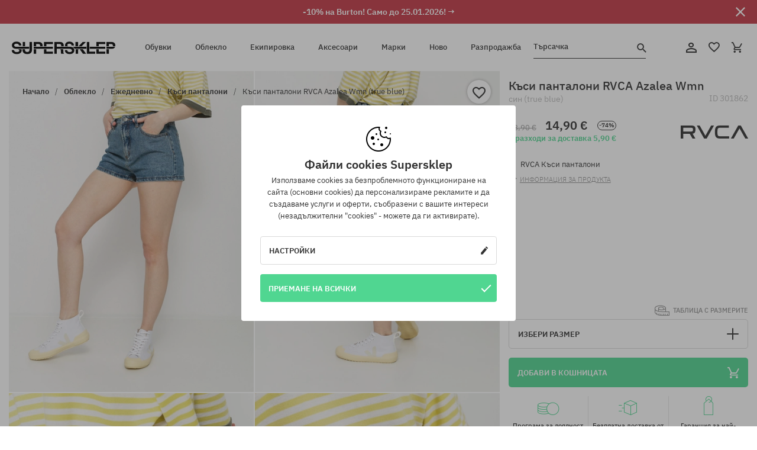

--- FILE ---
content_type: text/html; charset=UTF-8
request_url: https://supersklep.bg/i301862-ksi-pantaloni-rvca-azalea-wmn-true-blue
body_size: 38599
content:
<!doctype html>
<html lang="bg">
<head>
<script type="text/javascript">(()=>{if(!window.__GCAJP__){window.__GCAJP__=!0;let a="X-SHIELD-AID",o="31743d0f4644deee34a452b114b797ea";if("fetch"in window){let s=window.fetch.bind(window);window.fetch=function(t,r){try{var e,n,i;return t instanceof Request?c(t.url||"")?(e=h(r&&"headers"in(r||{})?r.headers:t.headers||void 0,a,o),n=new Request(t,{...r,headers:e}),s(n)):s(t,r):c(String(t))?((i={...r||{}}).headers=h(i.headers,a,o),s(t,i)):s(t,r)}catch(e){try{return s(t,r)}catch(e){return Promise.reject(e)}}}}if("undefined"!=typeof XMLHttpRequest){var t=XMLHttpRequest.prototype;let s=t.open,e=t.send;t.open=function(e,t,r,n,i){try{this.__sameOrigin=c(t)}catch(e){this.__sameOrigin=!1}return s.apply(this,arguments)},t.send=function(){try{this.__sameOrigin&&"function"==typeof this.setRequestHeader&&this.setRequestHeader(a,o)}catch(e){}return e.apply(this,arguments)}}function c(e){try{return new URL(e,location.href).origin===location.origin}catch(e){return!1}}function h(t,r,n){try{if(t instanceof Headers){let e=new Headers(t);return e.set(r,n),e}var e,i;if(Array.isArray(t))return 0<=(i=(e=t.slice()).findIndex(([e])=>String(e).toLowerCase()===r.toLowerCase()))?e[i]=[r,n]:e.push([r,n]),e;if(t&&"object"==typeof t)return{...t,[r]:n}}catch(e){}let s=new Headers;try{s.set(r,n)}catch(e){}return s}}})();</script>
    <title>Къси панталони RVCA Azalea Wmn - син (true blue)</title>
    <meta charset="UTF-8">
    <meta name="description" content="Обувки, тениски, шапки с козирка, суитшърти, панталони и екстри от категориите: хип-хоп, скейтборд, сноуборд. Само реномирани производители: Vans, Etnies, New Era, Converse, Supra, Nike, DC, Koka, Burton.  ">
    <meta name="viewport" content="width=device-width, initial-scale=1">   
    <meta http-equiv="X-UA-Compatible" content="IE=edge">
    <link rel="apple-touch-icon" sizes="180x180" href="/xapple-touch-icon.png,qv=rgvDWcAy21.pagespeed.ic.SkMEKyzJh8.webp">
    <link rel="icon" type="image/png" sizes="32x32" href="/xfavicon-32x32.png,qv=rgvDWcAy21.pagespeed.ic.0JZblQFu2M.webp">
    <link rel="icon" type="image/png" sizes="16x16" href="/xfavicon-16x16.png,qv=rgvDWcAy21.pagespeed.ic.4cJGhflSAA.webp">
    <link rel="manifest" href="/site.webmanifest?v=rgvDWcAy21">
    <link rel="mask-icon" href="/safari-pinned-tab.svg?v=rgvDWcAy21" color="#50d691">
    <link rel="shortcut icon" href="/favicon.ico?v=rgvDWcAy21">
    <link rel="preconnect" href="https://static.supersklep.bg">
    <link rel="preconnect" href="https://bloomreach.supersklep.pl">
    <link rel="preconnect" href="https://widgets.trustedshops.com">
    <link rel="preconnect" href="https://script.hotjar.com">
    <link rel="preconnect" href="https://static.hotjar.com">
    <link rel="preconnect" href="https://connect.facebook.net">
    <link rel="preconnect" href="https://www.google.com">
    <link rel="preconnect" href="https://googleads.g.doubleclick.net">
    <link rel="preload" as="style" href="//static.supersklep.bg/theme/s-19/font/ibm-plex-sans/stylesheet.min.css?v=1.60">
    
    <meta name="msapplication-TileColor" content="#50d691">
    <meta name="theme-color" content="#50d691">
        <link href="//static.supersklep.bg/theme/s-19/font/ibm-plex-sans/stylesheet.min.css?v=1.60" rel="stylesheet" type="text/css">
    <link href="//static.supersklep.bg/theme/s-19/css/style-v1.87.min.css" rel="stylesheet" type="text/css">
    <link href="//static.supersklep.bg/theme/s-19/css/consents.min.css?v=1.1" rel="stylesheet" type="text/css">
    <link href="//static.supersklep.bg/theme/s-19/css/swiper-bundle.min.css" rel="stylesheet" type="text/css">
    <link href="//static.supersklep.bg/theme/s-19/css/product.css?v=1.85" rel="stylesheet" type="text/css">
    <link href="//static.supersklep.bg/theme/s-19/css/product-desktop.min.css?v=1.86" media="only screen and (min-width: 1200px)" rel="stylesheet" type="text/css">
    <link href="//static.supersklep.bg/theme/s-19/css/product-mobile.min.css?v=1.90" media="only screen and (max-width: 1199px)" rel="stylesheet" type="text/css">
    <link href="//static.supersklep.bg/theme/s-19/css/notification-box.min.css?v=0.92" rel="stylesheet" type="text/css">
    <style type="text/css">.npp-mask.active .hot-story{display:none!important}</style>
    
	<link rel="alternate" hreflang="pl" href="https://supersklep.pl/i301862-szorty-rvca-azalea-wmn-true-blue">
	<link rel="alternate" hreflang="cs" href="https://supersklep.cz/i301862-kraasy-rvca-azalea-wmn-true-blue">
	<link rel="alternate" hreflang="sk" href="https://supersklep.sk/i301862-kraasy-rvca-azalea-wmn-true-blue">
	<link rel="alternate" hreflang="en" href="https://super-shop.com/i301862-rvca-azalea-shorts-wmn-true-blue">
	<link rel="alternate" hreflang="de" href="https://super-shop.com/de/i301862-rvca-azalea-shorts-wmn-true-blue">
	<link rel="alternate" hreflang="en-gb" href="https://super-shop.com/uk/i301862-rvca-azalea-shorts-wmn-true-blue">
	<link rel="alternate" hreflang="ro" href="https://supersklep.ro/i301862-ort-rvca-azalea-wmn-true-blue">
	<link rel="alternate" hreflang="hu" href="https://supersklep.hu/i301862-rvca-azalea-roevidnadrag-wmn-true-blue">
	<link rel="alternate" hreflang="bg" href="https://supersklep.bg/i301862-ksi-pantaloni-rvca-azalea-wmn-true-blue">
	<link rel="alternate" hreflang="uk" href="https://super-shop.ua/i301862-sorti-rvca-azalea-wmn-true-blue">
	<link rel="alternate" hreflang="de-at" href="https://super-shop.com/at/i301862-rvca-azalea-shorts-wmn-true-blue">
<link rel="canonical" href="https://supersklep.bg/i301862-ksi-pantaloni-rvca-azalea-wmn-true-blue">
<meta property="og:url" content="https://supersklep.bg/i301862-ksi-pantaloni-rvca-azalea-wmn-true-blue">
<meta property="og:image" content="https://static.supersklep.bg/1236085-ksi-pantaloni-rvca-azalea-wmn-true-blue.jpg?t=fb">
<meta property="og:title" content="Къси панталони RVCA Azalea Wmn (true blue)">
<meta property="og:site_name" content="Скейтборд и сноуборд магазин със сникърси и стрийтуеър облекло | SUPERSKLEP">
<meta property="og:description" content="">
<meta property="og:type" content="article">    <script>if(!('clsPath'in window))window.clsPath='/';</script>
    <script>if(!('clsv'in window))window.clsv='1.127';</script>
    <script>if(!('clsvv'in window))window.clsvv='70';</script>
    <script>if(!('clsPrivacy'in window))window.clsPrivacy={'url':'https://supersklep.bg/webpage/privacy','urlModal':'https://supersklep.bg/webpage/privacy/modal'};</script>
</head>
<body class="no-touch npp" lang="bg" data-title-alt="Върнете се при нас :) | SUPER-SHOP" data-currency="EUR">
        <div style='display:none' id='sbbhscc'></div>
          <script type="text/javascript">
            var sbbvscc='';
            var sbbgscc='';
            function genPid() {return String.fromCharCode(69)+String.fromCharCode(120) ; };
          </script>
        <div id='sbbfrcc' style='position: absolute; top: -10px; left: 30px; font-size:1px'></div>
  <script type="text/javascript">function sbbgc(check_name){var start=document.cookie.indexOf(check_name+"=");var oVal='';var len=start+check_name.length+1;if((!start)&&(document.cookie.substring(0, check_name.length)!=check_name)){oVal='';}else if(start==-1){oVal='';}else{var end=document.cookie.indexOf(';', len);if(end==-1)end=document.cookie.length;var oVal=document.cookie.substring(len, end);};return oVal;}function addmg(inm, ext){var primgobj=document.createElement('IMG');primgobj.src=window.location.protocol+"//"+window.location.hostname+(window.location.port && window.location.port !=80 ? ':'+window.location.port : '')+"/sbbi/?sbbpg="+inm+(ext ? "&"+ext : "");var sbbDiv=document.getElementById('sbbfrcc');sbbDiv.appendChild(primgobj);};function addprid(prid){var oldVal=sbbgc("PRLST");if((oldVal.indexOf(prid)==-1)&&(oldVal.split('/').length < 5)){if(oldVal !=''){oldVal+='/';}document.cookie='PRLST='+oldVal+escape(prid)+';path=/; SameSite=Lax;';}}var sbbeccf=function(){this.sp3="jass";this.sf1=function(vd){return sf2(vd)+32;};var sf2=function(avd){return avd * 12;};this.sf4=function(yavd){return yavd+2;};var strrp=function(str, key, value){if(str.indexOf('&'+key+'=')> -1 || str.indexOf(key+'=')==0){var idx=str.indexOf('&'+key+'=');if(idx==-1)idx=str.indexOf(key+'=');var end=str.indexOf('&', idx+1);var newstr;if(end !=-1)newstr=str.substr(0, idx)+str.substr(end+(idx ? 0 : 1))+'&'+key+'='+value;else newstr=str.substr(0, idx)+'&'+key+'='+value;return newstr;}else return str+'&'+key+'='+value;};var strgt=function(name, text){if(typeof text !='string')return "";var nameEQ=name+"=";var ca=text.split(/[;&]/);for(var i=0;i < ca.length;i++){var c=ca[i];while(c.charAt(0)==' ')c=c.substring(1, c.length);if(c.indexOf(nameEQ)==0)return c.substring(nameEQ.length, c.length);}return "";};this.sfecgs={sbbgh: function(){var domain=document.location.host;if(domain.indexOf('www.')==0)domain=domain.replace('www.', '');return domain;}, f: function(name, value){var fv="";if(window.globalStorage){var host=this.sbbgh();try{if(typeof(value)!="undefined")globalStorage[host][name]=value;else{fv=globalStorage[host][name];if(typeof(fv.toString)!="undefined")fv=fv.toString();}}catch(e){}}return fv;}, name: "sbbrf"};this.sfecls={f: function(name, value){var fv="";try{if(window.localStorage){if(typeof(value)!="undefined")localStorage.setItem(name, value);else{fv=localStorage.getItem(name);if(typeof(fv.toString)!="undefined")fv=fv.toString();}}}catch(e){}return fv;}, name: "sbbrf"};this.sbbcv=function(invl){try{var invalArr=invl.split("-");if(invalArr.length > 1){if(invalArr[0]=="A" || invalArr[0]=="D"){invl=invalArr[1];}else invl="";}if(invl==null || typeof(invl)=="undefined" || invl=="falseImgUT" || invl=="undefined" || invl=="null" || invl !=encodeURI(invl))invl="";if(typeof(invl).toLowerCase()=="string")if(invl.length > 20)if(invl.substr(0, 2)!="h4")invl="";}catch(ex){invl="";}return invl;};this.sbbsv=function(fv){for(var elm in this){if(this[elm].name=="sbbrf"){this[elm].f("altutgv2", fv);}}document.cookie="UTGv2="+fv+';expires=Tue, 21-Jul-26 17:38:56 GMT;path=/; SameSite=Lax;';};this.sbbgv=function(){var valArr=Array();var currVal="";for(var elm in this){if(this[elm].name=="sbbrf"){currVal=this[elm].f("altutgv2");currVal=this.sbbcv(currVal);if(currVal !="")valArr[currVal]=(typeof(valArr[currVal])!="undefined" ? valArr[currVal]+1 : 1);}}var lb=0;var fv="";for(var val in valArr){if(valArr[val] > lb){fv=val;lb=valArr[val]}}if(fv=="")fv=sbbgc("UTGv2");fv=this.sbbcv(fv);if(fv !="")this.sbbsv(fv);else this.sbbsv("D-h40974f66c3b2337fbf251b24dffdd351833");return fv;};};function m2vr(m1, m2){var i=0;var rc="";var est="ghijklmnopqrstuvwyz";var rnum;var rpl;var charm1=m1.charAt(i);var charm2=m2.charAt(i);while(charm1 !="" || charm2 !=""){rnum=Math.floor(Math.random()* est.length);rpl=est.substring(rnum, rnum+1);rc+=(charm1=="" ? rpl : charm1)+(charm2=="" ? rpl : charm2);i++;charm1=m1.charAt(i);charm2=m2.charAt(i);}return rc;}function sbbls(prid){try{var eut=sbbgc("UTGv2");window.sbbeccfi=new sbbeccf();window.sbbgs=sbbeccfi.sbbgv();if(eut !=sbbgs && sbbgs !="" && typeof(sbbfcr)=="undefined"){addmg('utMedia', "vii="+m2vr("fd81f97aec42cbc9e31efd03925deb34", sbbgs));}var sbbiframeObj=document.createElement('IFRAME');var dfx=new Date();sbbiframeObj.id='SBBCrossIframe';sbbiframeObj.title='SBBCrossIframe';sbbiframeObj.tabindex='-1';sbbiframeObj.lang='en';sbbiframeObj.style.visibility='hidden';sbbiframeObj.setAttribute('aria-hidden', 'true');sbbiframeObj.style.border='0px';if(document.all){sbbiframeObj.style.position='absolute';sbbiframeObj.style.top='-1px';sbbiframeObj.style.height='1px';sbbiframeObj.style.width='28px';}else{sbbiframeObj.style.height='1px';sbbiframeObj.style.width='0px';}sbbiframeObj.scrolling="NO";sbbiframeObj.src=window.location.protocol+"//"+window.location.hostname+(window.location.port && window.location.port !=80 ? ':'+window.location.port : '')+'/sbbi/?sbbpg=sbbShell&gprid='+prid + '&sbbgs='+sbbgs+'&ddl='+(Math.round(dfx.getTime()/1000)-1769103536)+'';var sbbDiv=document.getElementById('sbbfrcc');sbbDiv.appendChild(sbbiframeObj);}catch(ex){;}}try{var y=unescape(sbbvscc.replace(/^<\!\-\-\s*|\s*\-\->$/g, ''));document.getElementById('sbbhscc').innerHTML=y;var x=unescape(sbbgscc.replace(/^<\!\-\-\s*|\s*\-\->$/g, ''));}catch(e){x='function genPid(){return "jser";}';}try{if(window.gprid==undefined)document.write('<'+'script type="text/javascri'+'pt">'+x+"var gprid=genPid();addprid(gprid);sbbls(gprid);<"+"/script>");}catch(e){addprid("dwer");}</script>
<script data-pagespeed-no-defer>window.dataLayer=window.dataLayer||[];function gtag(){dataLayer.push(arguments)};gtag('consent','default',{'ad_storage':'denied','ad_user_data':'denied','ad_personalization':'denied','analytics_storage':'denied','functionality_storage':'granted','personalization_storage':'denied','security_storage':'granted'});dataLayer.push({'isLoggedIn':'no','userID':'na','userBID':'na','userFrom':'na','userStatus':'na','userRFM':'na','userCountry':'na','ecommerce':{'currencyCode':'EUR','detail':{'products':[{"id":"301862","name":"Szorty RVCA Azalea Wmn (true blue)","price":14.9,"brand":"RVCA","category":"Odzie\u017c \/ Szorty \/ Codzienne \/ Miejskie","bi_category_1":"Apparel","bi_category_2":"Szorty","dimension6":"STREETWEAR","dimension7":"F","dimension8":"true blue","dimension9":"2021-05-28","dimension10":"SP21","rating":"53","sizes":["25","28","30"],"in_stock":true}]}},'pageType':'product','pageLanguage':'bg'});dataLayer.push({"monster_type":"product"});dataLayer.push({"monster_id":"301862"});dataLayer.push({"monster_group_id":"adc6b5b6075267d8b25a99fadb737fa9"});dataLayer.push({"monster_name":"Къси панталони RVCA Azalea Wmn (true blue)"});dataLayer.push({"monster_product_category":"Къси панталони"});dataLayer.push({"monster_product_subject":"STREETWEAR"});dataLayer.push({"monster_product_brand":"RVCA"});dataLayer.push({"monster_product_price":"14.90"});dataLayer.push({"monster_product_currency":"EUR"});dataLayer.push({"e__view_item":{"product_id":"301862","product_group_id":"adc6b5b6075267d8b25a99fadb737fa9","price":"58.90","sale_price":"14.90","total_price":"14.90","total_price_pln":"63.62","brand":"RVCA","subject":["STREETWEAR"],"title":"\u041a\u044a\u0441\u0438 \u043f\u0430\u043d\u0442\u0430\u043b\u043e\u043d\u0438 RVCA Azalea Wmn (true blue)","currency":"EUR","gender":"female","age_group":"adult","category_0":"\u041e\u0431\u043b\u0435\u043a\u043b\u043e","category_1":"\u0415\u0436\u0435\u0434\u043d\u0435\u0432\u043d\u043e","category_2":"\u041a\u044a\u0441\u0438 \u043f\u0430\u043d\u0442\u0430\u043b\u043e\u043d\u0438"}});</script>

<!-- Google Tag Manager -->
<noscript data-pagespeed-no-defer><iframe src="//www.googletagmanager.com/ns.html?id=GTM-WLZ7NQC" height="0" width="0" style="display:none;visibility:hidden"></iframe></noscript>
<script data-pagespeed-no-defer>(function(w,d,s,l,i){w[l]=w[l]||[];w[l].push({'gtm.start':new Date().getTime(),event:'gtm.js'});var f=d.getElementsByTagName(s)[0],j=d.createElement(s),dl=l!='dataLayer'?'&l='+l:'';j.async=true;j.src='//www.googletagmanager.com/gtm.js?id='+i+dl;f.parentNode.insertBefore(j,f);})(window,document,'script','dataLayer','GTM-WLZ7NQC');</script>
<!-- End Google Tag Manager -->

<div class="loader-wrapper" id="pageLoader">
    <div class="preloader-logo-wrapper">
        <img class="preloader-logo" src="//static.supersklep.bg/theme/s-19/img/svg/logo.svg" alt="Къси панталони RVCA Azalea Wmn - син (true blue)">
        <img src="//static.supersklep.bg/theme/s-19/img/loader.gif" alt="loading ..">
    </div>
</div>

<div class="container">
    <div class="overlay"></div>
    <div class="modal-overlay"></div>
    <header class="header subpage">
<div class="hot-story alert" data-id="viewBar52"><div class="hot-story-wrapper" style="background-color:#c33845"><a href="/burton-sedmica" class="content" style="color:#ffffff"><span class="mobile-show"><strong>-10% на Burton! Само до 25.01.2026! →</strong></span>
<span class="mobile-hide"><strong>-10% на Burton! Само до 25.01.2026! →</strong></span>
</a><button type="button" title="Затвори" class="btn btn-close alert-close" style="color:#ffffff"><i class="icon-close"></i></button><div class="hot-story-mask"></div></div></div>        <div class="header-wrapper">
            <div class="header-logo">
                <a class="icon-logo" href="https://supersklep.bg/" title="Къси панталони RVCA Azalea Wmn - син (true blue)"></a>
            </div>
            <div class="header-menu">
            
<nav class="header-nav">
    <button type="button" title="Menu" class="btn btn-hamburger js--openAsideMenu"><span class="icon-mobile"></span></button>
    <button type="button" title="Търсачка" class="btn btn-loop js--searchProducts"><span class="icon-loop"></span></button>

    <div class="main-menu">
        <ul class="header-ul">
			<li class="li-level1"><a data-num="1" class="menu-link" data-target-id="7451" data-target="#header-panel-category-7451" href="https://supersklep.bg/obuvki" title="Обувки">Обувки</a></li>
			<li class="li-level1"><a data-num="2" class="menu-link" data-target-id="7452" data-target="#header-panel-category-7452" href="https://supersklep.bg/obleklo" title="Облекло">Облекло</a></li>
			<li class="li-level1"><a data-num="3" class="menu-link" data-target-id="7453" data-target="#header-panel-category-7453" href="https://supersklep.bg/ekipirovka" title="Екипировка">Екипировка</a></li>
			<li class="li-level1"><a data-num="4" class="menu-link" data-target-id="7454" data-target="#header-panel-category-7454" href="https://supersklep.bg/aksesoari" title="Аксесоари">Аксесоари</a></li>
          <li class="li-level1"><a class="menu-link" data-target="#header-panel-brand" href="https://supersklep.bg/catalog/page/brand" title="Марки">Марки</a></li>
			<li class="li-level1"><a class="menu-link" data-target="#header-panel-newests" href="https://supersklep.bg/novo" title="Ново">Ново</a></li>
			<li class="li-level1"><a class="menu-link" data-target="#header-panel-sales" href="https://supersklep.bg/razprodazba" title="Разпродажба">Разпродажба</a></li>
        
        </ul>
    </div>
</nav>

            </div>
            <div class="header-customer-panel">
                <button type="button" class="header-search js--searchProducts">
                    <span class="search-form">Търсачка</span>
                    <span class="search-icon"><i class="icon-loop"></i></span>
                </button>
                <div class="customer-panel">
                                            <a href="https://supersklep.bg/account/account" title="Твоят акаунт" class="customer-panel-item btn btn-link customer-acc js--loginModal exponea--doObserve"><i class="icon-customer-acc-1"></i></a> 
                                        <a href="https://supersklep.bg/account/wishlist" title="Любими продукти" class="customer-panel-item btn btn-link customer-fav js--wishlistCount"><i class="icon-heart-1"></i><i class="circle">0</i></a> 
                    <a href="https://supersklep.bg/sale/checkout/basket" title="Твоята кошница" class="customer-panel-item btn btn-link customer-shopping js--openBasket "><i class="icon-basket-1"></i><span class="circle js--basketQuantityTotal">0</span></a>
                </div>          
            </div>
        </div>
        <div class="menu-desktop js--menuPanel" id="menu-desktop"><div class="menu-panel" data-src="7451" id="header-panel-category-7451"></div><div class="menu-panel" data-src="7452" id="header-panel-category-7452"></div><div class="menu-panel" data-src="7453" id="header-panel-category-7453"></div><div class="menu-panel" data-src="7454" id="header-panel-category-7454"></div><div class="menu-panel" id="header-panel-brand" data-src="brand"></div><div class="menu-panel" id="header-panel-newests" data-src="newests"></div><div class="menu-panel" id="header-panel-sales" data-src="sales"></div></div>
        <div class="panel-search-wrapper" id="searchPanel" data-txt-not-found="Няма намерени продукти">
            <div class="panel-search-container">
                <div class="panel-search-header">
                    <div class="search-field">
                        <input name="keywords" class="search-input" value="" autocomplete="off" placeholder="Търсачка">
                        <button class="btn btn-reset js--resetForm">Изчисти</button>
                        <span class="btn btn-search"><i class="icon-loop"></i></span>
                    </div>
                    <button title="Затвори" class="btn btn-close js--close"><i class="icon-close"></i></button>
                </div>
                <div class="panel-search-main"></div>
            </div>
        </div>
    </header>

<div class="npp-main" itemtype="http://schema.org/Product" itemscope><div class="npp-mask"><div class="npp-nav"><div style="position: fixed; top: 0; left: 0; width: 100%; overflow: hidden; display: flex; flex-wrap: wrap; justify-content: space-between; align-content: center;"><div class="hot-story alert" data-id="viewBar52"><div class="hot-story-wrapper" style="background-color:#c33845"><a href="/burton-sedmica" class="content" style="color:#ffffff"><span class="mobile-show"><strong>-10% на Burton! Само до 25.01.2026! →</strong></span>
<span class="mobile-hide"><strong>-10% на Burton! Само до 25.01.2026! →</strong></span>
</a><button type="button" title="Затвори" class="btn btn-close alert-close" style="color:#ffffff"><i class="icon-close"></i></button><div class="hot-story-mask"></div></div></div><a href="https://supersklep.bg/obleklo-ezednevno-ksi-pantaloni" class="npp-nav-back moveBack" style="position: static; top: auto; left: auto; right: auto; margin: 10px;"><svg xmlns="http://www.w3.org/2000/svg" width="16" height="16" viewBox="0 0 16 16"><path id="ic_arrow_forward_24px" d="M12,4,10.59,5.41,16.17,11H4v2H16.17l-5.58,5.59L12,20l8-8Z" transform="translate(20 20) rotate(180)" fill="#313131"/></svg></a><a href="https://supersklep.bg/sale/checkout/basket" class="npp-nav-cart js--openBasket" style="position: static; top: auto; left: auto; right: auto; margin: 10px;"><svg xmlns="http://www.w3.org/2000/svg" width="20.16" height="20" viewBox="0 0 20.16 20"><path id="ic_add_shopping_cart_24px" d="M7,18a2,2,0,1,0,2,2A2,2,0,0,0,7,18Zm10,0a2,2,0,1,0,2,2A2,2,0,0,0,17,18ZM7.17,14.75l.03-.12L8.1,13h7.45a1.991,1.991,0,0,0,1.75-1.03l3.86-7.01L19.42,4h-.01l-1.1,2-2.76,5H8.53l-.13-.27L6.16,6,5.21,4,4.27,2H1V4H3l3.6,7.59L5.25,14.04A1.933,1.933,0,0,0,5,15a2.006,2.006,0,0,0,2,2H19V15H7.42A.254.254,0,0,1,7.17,14.75Z" transform="translate(-1 -2)" fill="#313131"/></svg></a></div><a rel="nofollow" href="https://supersklep.bg/account/wishlist/toggle/id-301862" title="Добави към любими продукти" class="btn btn-wishlist npp-nav-wishlist gtm--btn-wishlist"><i class="icon-heart-1"></i></a><span class="npp-nav-colors js--show-colors"><svg xmlns="http://www.w3.org/2000/svg" width="15" height="15" viewBox="0 0 15 15"><g id="Group_1049" data-name="Group 1049" transform="translate(-180.088 -443.747)">
			  <path id="Path_288" data-name="Path 288" d="M266.152,449.683l2.32-.754a7.5,7.5,0,0,0-7.133-5.182v2.439A5.062,5.062,0,0,1,266.152,449.683Z" transform="translate(-73.75 0)" fill="#e8d925"/>
			  <path id="Path_289" data-name="Path 289" d="M182.527,502.207a5.056,5.056,0,0,1,.247-1.564l-2.32-.754a7.5,7.5,0,0,0,2.726,8.384l1.433-1.973A5.053,5.053,0,0,1,182.527,502.207Z" transform="translate(0 -50.96)" fill="#643082"/>
			  <path id="Path_290" data-name="Path 290" d="M191.194,446.186v-2.439a7.5,7.5,0,0,0-7.133,5.182l2.32.754A5.062,5.062,0,0,1,191.194,446.186Z" transform="translate(-3.606 0)" fill="#e23737"/>
			  <path id="Path_291" data-name="Path 291" d="M218,570.315a5.037,5.037,0,0,1-2.974-.967l-1.433,1.973a7.494,7.494,0,0,0,8.815,0l-1.433-1.973A5.037,5.037,0,0,1,218,570.315Z" transform="translate(-30.408 -114.007)" fill="#535aea"/>
			  <path id="Path_292" data-name="Path 292" d="M297.72,499.889l-2.32.754a5.061,5.061,0,0,1-1.839,5.658l1.433,1.973a7.5,7.5,0,0,0,2.726-8.384Z" transform="translate(-102.999 -50.96)" fill="#5fa035"/>
			</g></svg> Цветове (<span class="count"></span>)</span></div><div class="npp-media">    <div class="breadcrumbs js--fixPositionToHeader">
    <div class="breadcrumbs-wrapper">
        <ul class="breadcrumbs-ul" itemscope itemtype="http://schema.org/BreadcrumbList">
            <li class="breadcrumbs-link" itemprop="itemListElement" itemscope itemtype="http://schema.org/ListItem"><a href="https://supersklep.bg/" title="Скейтборд и сноуборд магазин със сникърси и стрийтуеър облекло | SUPERSKLEP" itemprop="item"><span itemprop="name">Начало</span></a><meta itemprop="position" content="1"/></li>
            <li class="breadcrumbs-link" itemprop="itemListElement" itemscope itemtype="http://schema.org/ListItem">
	<a itemprop="item" href="https://supersklep.bg/obleklo" title="Облекло"><span itemprop="name">Облекло</span></a><meta itemprop="position" content="2"/>
	<div class="breadcrumbs-submenu"><ul class="submenu">
		<li class="submenu-link"><a href="https://supersklep.bg/obleklo-ezednevno" title="Ежедневно">Ежедневно</a></li>
		<li class="submenu-link"><a href="https://supersklep.bg/obleklo-snoubord" title="Сноуборд">Сноуборд</a></li>
	</ul></div>
</li>
<li class="breadcrumbs-link" itemprop="itemListElement" itemscope itemtype="http://schema.org/ListItem">
	<a itemprop="item" href="https://supersklep.bg/obleklo-ezednevno" title="Ежедневно"><span itemprop="name">Ежедневно</span></a><meta itemprop="position" content="3"/>
	<div class="breadcrumbs-submenu"><ul class="submenu">
		<li class="submenu-link"><a href="https://supersklep.bg/obleklo-ezednevno-teniski" title="Тениски">Тениски</a></li>
		<li class="submenu-link"><a href="https://supersklep.bg/obleklo-ezednevno-suitsrti" title="Суитшърти">Суитшърти</a></li>
		<li class="submenu-link"><a href="https://supersklep.bg/obleklo-ezednevno-pantaloni" title="Панталони">Панталони</a></li>
		<li class="submenu-link"><a href="https://supersklep.bg/obleklo-ezednevno-rizi" title="Ризи">Ризи</a></li>
		<li class="submenu-link"><a href="https://supersklep.bg/obleklo-ezednevno-bluzi" title="Блузи">Блузи</a></li>
		<li class="submenu-link"><a href="https://supersklep.bg/obleklo-ezednevno-aketa" title="Якета">Якета</a></li>
		<li class="submenu-link"><a href="https://supersklep.bg/obleklo-ezednevno-ksi-pantaloni" title="Къси панталони">Къси панталони</a></li>
		<li class="submenu-link"><a href="https://supersklep.bg/obleklo-ezednevno-sapki-s-kozirka" title="Шапки с козирка">Шапки с козирка</a></li>
		<li class="submenu-link"><a href="https://supersklep.bg/obleklo-ezednevno-zimni-sapki" title="Зимни шапки">Зимни шапки</a></li>
		<li class="submenu-link"><a href="https://supersklep.bg/obleklo-ezednevno-taketa" title="Такета">Такета</a></li>
		<li class="submenu-link"><a href="https://supersklep.bg/obleklo-ezednevno-polareni-bluzi" title="Поларени блузи">Поларени блузи</a></li>
		<li class="submenu-link"><a href="https://supersklep.bg/obleklo-ezednevno-corapi" title="Чорапи">Чорапи</a></li>
		<li class="submenu-link"><a href="https://supersklep.bg/obleklo-ezednevno-rokli" title="Рокли">Рокли</a></li>
		<li class="submenu-link"><a href="https://supersklep.bg/obleklo-ezednevno-puloveri" title="Пуловери">Пуловери</a></li>
		<li class="submenu-link"><a href="https://supersklep.bg/obleklo-ezednevno-teniski-s-aka" title="Тениски с яка">Тениски с яка</a></li>
		<li class="submenu-link"><a href="https://supersklep.bg/obleklo-ezednevno-poli" title="Поли">Поли</a></li>
		<li class="submenu-link"><a href="https://supersklep.bg/obleklo-ezednevno-belo" title="Бельо">Бельо</a></li>
		<li class="submenu-link"><a href="https://supersklep.bg/obleklo-ezednevno-banski" title="Бански">Бански</a></li>
		<li class="submenu-link"><a href="https://supersklep.bg/obleklo-ezednevno-sapki-s-periferia" title="Шапки с периферия">Шапки с периферия</a></li>
		<li class="submenu-link"><a href="https://supersklep.bg/obleklo-ezednevno-salove" title="Шалове">Шалове</a></li>
		<li class="submenu-link"><a href="https://supersklep.bg/obleklo-ezednevno-rkavici" title="Ръкавици">Ръкавици</a></li>
		<li class="submenu-link"><a href="https://supersklep.bg/obleklo-ezednevno-palta" title="Палта">Палта</a></li>
		<li class="submenu-link"><a href="https://supersklep.bg/obleklo-ezednevno-klinove" title="Клинове">Клинове</a></li>
		<li class="submenu-link"><a href="https://supersklep.bg/obleklo-ezednevno-eleci" title="Елеци">Елеци</a></li>
		<li class="submenu-link"><a href="https://supersklep.bg/obleklo-ezednevno-neoprenovo-obleklo" title="Неопреново облекло">Неопреново облекло</a></li>
	</ul></div>
</li>
<li class="breadcrumbs-link" itemprop="itemListElement" itemscope itemtype="http://schema.org/ListItem">
	<a itemprop="item" href="https://supersklep.bg/obleklo-ezednevno-ksi-pantaloni" title="Къси панталони"><span itemprop="name">Къси панталони</span></a><meta itemprop="position" content="4"/>
</li>
<li class="breadcrumbs-link" itemprop="itemListElement" itemscope itemtype="http://schema.org/ListItem">
	<a itemprop="item" href="https://supersklep.bg/i301862-ksi-pantaloni-rvca-azalea-wmn-true-blue" title="Къси панталони RVCA Azalea Wmn (true blue)"><span itemprop="name">Къси панталони RVCA Azalea Wmn (true blue)</span></a><meta itemprop="position" content="5"/>
</li>
        </ul>
<div><a rel="nofollow" href="/account/wishlist/toggle?id=301862" title="Добави към любими продукти" class="btn btn-wishlist gtm--btn-wishlist"><i class="icon-heart-1"></i></a><a href="" title="Къси панталони RVCA Azalea Wmn (true blue)" class="btn btn-share js--share"><i class="icon-share"></i></a></div>
    </div>
    </div>
    <div class="npp-media-images" id="product-gallery"><div class="swiper-container"><div class="swiper-wrapper"><div class="swiper-slide"><a class="gtm--product-image-zoom image first" href="https://static.supersklep.bg/1236085-ksi-pantaloni-rvca-azalea-wmn-true-blue.jpg?width=1920"><img src="https://static.supersklep.bg/1236085-ksi-pantaloni-rvca-azalea-wmn-true-blue.jpg?width=960" width="100%" height="100%" alt="Къси панталони RVCA Azalea Wmn (true blue)" fetchPriority="high" srcset="https://static.supersklep.bg/1236085-ksi-pantaloni-rvca-azalea-wmn-true-blue.jpg?width=960 960w, 
    https://static.supersklep.bg/1236085-ksi-pantaloni-rvca-azalea-wmn-true-blue.jpg?width=800 800w, 
    https://static.supersklep.bg/1236085-ksi-pantaloni-rvca-azalea-wmn-true-blue.jpg?width=480 480w,
    https://static.supersklep.bg/1236085-ksi-pantaloni-rvca-azalea-wmn-true-blue.jpg?width=320 320w" sizes="(max-width: 1199px) 150vw, (min-width: 1200px) 33vw, 100vw"></a></div><div class="swiper-slide"><a class="gtm--product-image-zoom image" href="https://static.supersklep.bg/1236086-ksi-pantaloni-rvca-azalea-wmn-true-blue.jpg?width=1920"><img src="[data-uri]" alt="Къси панталони RVCA Azalea Wmn (true blue)" class="owl-lazy lazy" width="100%" height="100%" data-src="https://static.supersklep.bg/1236086-ksi-pantaloni-rvca-azalea-wmn-true-blue.jpg?width=960" data-srcset="https://static.supersklep.bg/1236086-ksi-pantaloni-rvca-azalea-wmn-true-blue.jpg?width=960 960w, 
    https://static.supersklep.bg/1236086-ksi-pantaloni-rvca-azalea-wmn-true-blue.jpg?width=800 800w, 
    https://static.supersklep.bg/1236086-ksi-pantaloni-rvca-azalea-wmn-true-blue.jpg?width=480 480w,
    https://static.supersklep.bg/1236086-ksi-pantaloni-rvca-azalea-wmn-true-blue.jpg?width=320 320w" data-sizes="(max-width: 1199px) 150vw, (min-width: 1200px) 33vw, 100vw"></a></div><div class="swiper-slide"><a class="gtm--product-image-zoom image" href="https://static.supersklep.bg/1236087-ksi-pantaloni-rvca-azalea-wmn-true-blue.jpg?width=1920"><img src="[data-uri]" alt="Къси панталони RVCA Azalea Wmn (true blue)" class="owl-lazy lazy" width="100%" height="100%" data-src="https://static.supersklep.bg/1236087-ksi-pantaloni-rvca-azalea-wmn-true-blue.jpg?width=960" data-srcset="https://static.supersklep.bg/1236087-ksi-pantaloni-rvca-azalea-wmn-true-blue.jpg?width=960 960w, 
    https://static.supersklep.bg/1236087-ksi-pantaloni-rvca-azalea-wmn-true-blue.jpg?width=800 800w, 
    https://static.supersklep.bg/1236087-ksi-pantaloni-rvca-azalea-wmn-true-blue.jpg?width=480 480w,
    https://static.supersklep.bg/1236087-ksi-pantaloni-rvca-azalea-wmn-true-blue.jpg?width=320 320w" data-sizes="(max-width: 1199px) 150vw, (min-width: 1200px) 33vw, 100vw"></a></div><div class="swiper-slide"><a class="gtm--product-image-zoom image" href="https://static.supersklep.bg/1236088-ksi-pantaloni-rvca-azalea-wmn-true-blue.jpg?width=1920"><img src="[data-uri]" alt="Къси панталони RVCA Azalea Wmn (true blue)" class="owl-lazy lazy" width="100%" height="100%" data-src="https://static.supersklep.bg/1236088-ksi-pantaloni-rvca-azalea-wmn-true-blue.jpg?width=960" data-srcset="https://static.supersklep.bg/1236088-ksi-pantaloni-rvca-azalea-wmn-true-blue.jpg?width=960 960w, 
    https://static.supersklep.bg/1236088-ksi-pantaloni-rvca-azalea-wmn-true-blue.jpg?width=800 800w, 
    https://static.supersklep.bg/1236088-ksi-pantaloni-rvca-azalea-wmn-true-blue.jpg?width=480 480w,
    https://static.supersklep.bg/1236088-ksi-pantaloni-rvca-azalea-wmn-true-blue.jpg?width=320 320w" data-sizes="(max-width: 1199px) 150vw, (min-width: 1200px) 33vw, 100vw"></a></div><div class="swiper-slide"><a class="gtm--product-image-zoom image" href="https://static.supersklep.bg/1228773-ksi-pantaloni-rvca-azalea-wmn-true-blue.jpg?width=1920"><img src="[data-uri]" alt="Къси панталони RVCA Azalea Wmn (true blue)" class="owl-lazy lazy" width="100%" height="100%" data-src="https://static.supersklep.bg/1228773-ksi-pantaloni-rvca-azalea-wmn-true-blue.jpg?width=960" data-srcset="https://static.supersklep.bg/1228773-ksi-pantaloni-rvca-azalea-wmn-true-blue.jpg?width=960 960w, 
    https://static.supersklep.bg/1228773-ksi-pantaloni-rvca-azalea-wmn-true-blue.jpg?width=800 800w, 
    https://static.supersklep.bg/1228773-ksi-pantaloni-rvca-azalea-wmn-true-blue.jpg?width=480 480w,
    https://static.supersklep.bg/1228773-ksi-pantaloni-rvca-azalea-wmn-true-blue.jpg?width=320 320w" data-sizes="(max-width: 1199px) 150vw, (min-width: 1200px) 33vw, 100vw"></a></div><div class="swiper-slide"><a class="gtm--product-image-zoom image" href="https://static.supersklep.bg/1228774-ksi-pantaloni-rvca-azalea-wmn-true-blue.jpg?width=1920"><img src="[data-uri]" alt="Къси панталони RVCA Azalea Wmn (true blue)" class="owl-lazy lazy" width="100%" height="100%" data-src="https://static.supersklep.bg/1228774-ksi-pantaloni-rvca-azalea-wmn-true-blue.jpg?width=960" data-srcset="https://static.supersklep.bg/1228774-ksi-pantaloni-rvca-azalea-wmn-true-blue.jpg?width=960 960w, 
    https://static.supersklep.bg/1228774-ksi-pantaloni-rvca-azalea-wmn-true-blue.jpg?width=800 800w, 
    https://static.supersklep.bg/1228774-ksi-pantaloni-rvca-azalea-wmn-true-blue.jpg?width=480 480w,
    https://static.supersklep.bg/1228774-ksi-pantaloni-rvca-azalea-wmn-true-blue.jpg?width=320 320w" data-sizes="(max-width: 1199px) 150vw, (min-width: 1200px) 33vw, 100vw"></a></div></div><div class="swiper-pagination"></div></div><div id="preview-image"></div></div></div><div class="npp-sidebar"><div class="npp-sidebar-content js--fixPositionToHeader"><div class="npp-overlay-inside"></div><div class="npp-sidebar-content-top"><span id="dragMeUp"></span><span id="dragMeDown"></span><h1 class="product-title force-select">Къси панталони RVCA Azalea Wmn <small>син (true blue)</small></h1><p class="product-id" data-clipboard-action="copy" data-clipboard-target=".id">ID <span class="id">301862</span></p><div class="npp-flex-line product-price-box"><div><div class="npp-flex-line product-price"><p class="prev-price">58,90 €</p><p class="current-price">14,90 €</p><span class="price-discount">-74%</span></div><div class="shipping-notify"><p class="delivery-price free">+ <a href="/dostavka-i-srokove-za-dostavka">разходи за доставка</a> 5,90 €</p></div></div><a href="https://supersklep.bg/rvca" title="RVCA" class="npp-brand gtm--pn" data-pn-id="39076" data-pn-name="productpage logo" data-pn-creative="RVCA" data-pn-position="1"><i class="logo-rvca"></i></a></div><div class="product-description"><ul class="product-introduction" style="overflow:hidden;"><li>RVCA Къси панталони</li><li>
Материал на панталоните: деним</li></ul><button type="button" class="btn-more-info js--scrollTo js--showTab" data-scroll-to="#productNavigation" data-target="#product-description"><i class="icon-mark-down" style="font-size: 9px; margin-right: 5px;"></i>Информация за продукта</button></div></div><div class="npp-sidebar-content-bottom"><div class="npp-form"><form id="product-add-to-cart" action="https://supersklep.bg/sale/buy/product" method="post" accept-charset="UTF-8" class="npp-form-container js--addToCartNext" data-error-variant="Изберете подходящия размер и добавете продукта в кошницата." data-error-connection="За съжаление не успяхме да добавим продукта в кошницата. Моля, опитайте отново след няколко минути. Ако имате допълнителни въпроси, моля, свържете се с нас. " data-btn-add-to-cart="Добави в кошницата" data-btn-checkout="Към касата" data-btn-choosen-size="Избран размер:">
	<button type="button" class="btn btn-flex btn-choose-size">
		<span class="text notify-default mobile-hide">Избери размер</span>
		<span class="text notify-default mobile-show">Размер</span>
		<div class="notify-choosen-size"><span class="text mobile-show">Размер</span><span class="text mobile-hide">Избран размер:</span> <span class="var"></span></div>
		<span class="i-plus"></span>
	</button>
<button type="submit" class="btn btn-pick gtm--btn-addToCart" id="addToCartBtn"><div class="notify-default"><span class="mobile-hide text">Добави в кошницата</span><span class="mobile-show text">Добави</span></div><div class="notify-checkout"><span class="mobile-hide text">Към касата</span><span class="mobile-show text">Към касата</span></div><i class="icon-basket-1"></i></button><div id="sizesListPanel" class="has-size-chart"><a class="btn-size-chart btn-option-sizes" href="#product-tab-sizechart"><i class="icon-info-model"></i> Таблица с размерите</a><div class="sizesListPanel-container"><ul><li><label class="btn-default gtm--btn-variant" data-item-variant-id="805595" data-item-variant-code="3665601522343" data-warning="Последна бройка!"><input type="radio" id="variant_0" value="805595" name="variant_id" class="input" data-size="25"><div class="visible"><span class="text">25</span><span class="warning">Последна бройка!</span></div></label></li><li><label class="btn-default btn-muted gtm--btn-variant exponea--notify-button" data-item-variant-id="805596" data-item-variant-code="3665601522350"><div class="visible"><span class="text">26</span><span class="stock-notify"><i class="icon-mail_footer"></i> Информация за наличност</span></div></label></li><li><label class="btn-default btn-muted gtm--btn-variant exponea--notify-button" data-item-variant-id="805597" data-item-variant-code="3665601522367"><div class="visible"><span class="text">27</span><span class="stock-notify"><i class="icon-mail_footer"></i> Информация за наличност</span></div></label></li><li><label class="btn-default gtm--btn-variant" data-item-variant-id="805598" data-item-variant-code="3665601522374" data-warning=""><input type="radio" id="variant_3" value="805598" name="variant_id" class="input" data-size="28"><div class="visible"><span class="text">28</span><span class="warning"></span></div></label></li><li><label class="btn-default btn-muted gtm--btn-variant exponea--notify-button" data-item-variant-id="805599" data-item-variant-code="3665601522381"><div class="visible"><span class="text">29</span><span class="stock-notify"><i class="icon-mail_footer"></i> Информация за наличност</span></div></label></li><li><label class="btn-default gtm--btn-variant" data-item-variant-id="805600" data-item-variant-code="3665601522398" data-warning="Последна бройка!"><input type="radio" id="variant_5" value="805600" name="variant_id" class="input" data-size="30"><div class="visible"><span class="text">30</span><span class="warning">Последна бройка!</span></div></label></li></ul></div></div></form></div>        <div class="profits-mini">
            <ul class="ul-profits">
                <li class="li-profit">
                        <a href="/superclub" title="Програма за лоялност <br> SuperClub" class="gtm--pn" data-pn-id="201" data-pn-name="productpage micro benefits" data-pn-creative="superclub" data-pn-position="1">
                        <i class="icon-superclub"></i>
                        <h4 class="profit-header">Програма за лоялност <br> SuperClub</h4>
                    </a>
                    </li>
                <li class="li-profit">
                    <a href="/dostavka-i-srokove-za-dostavka" title="Безплатна доставка от 129 лв" class="gtm--pn" data-pn-id="202" data-pn-name="productpage micro benefits" data-pn-creative="shipping" data-pn-position="2">
                        <i class="icon-purchase"></i>
                        <h4 class="profit-header">Безплатна доставка от 129 лв</h4>
                    </a>
                </li>
                <li class="li-profit">
                    <a href="/garancia-za-najniska-cena" title="Гаранция за най-ниска цена" class="gtm--pn" data-pn-id="203" data-pn-name=" productpage micro benefits" data-pn-creative="warranty" data-pn-position="3">
                        <i class="icon-warranty"></i>
                        <h4 class="profit-header">Гаранция за най-ниска цена</h4>
                    </a>
                </li>
            </ul>
        </div>
        </div></div></div><div class="npp-overlay"></div><div class="npp-description"><div class="npp-description-content">        <div class="profits-mini">
            <ul class="ul-profits">
                <li class="li-profit">
                        <a href="/superclub" title="Програма за лоялност <br> SuperClub" class="gtm--pn gtm--co" data-pn-id="201" data-pn-name="productpage micro benefits" data-pn-creative="superclub" data-pn-position="1">
                        <i class="icon-superclub"></i>
                        <h4 class="profit-header">Програма за лоялност <br> SuperClub</h4>
                    </a>
                    </li>
                <li class="li-profit">
                    <a href="/dostavka-i-srokove-za-dostavka" title="Безплатна доставка от 129 лв" class="gtm--pn gtm--co" data-pn-id="202" data-pn-name="productpage micro benefits" data-pn-creative="shipping" data-pn-position="2">
                        <i class="icon-purchase"></i>
                        <h4 class="profit-header">Безплатна доставка от 129 лв</h4>
                    </a>
                </li>
                <li class="li-profit">
                    <a href="/garancia-za-najniska-cena" title="Гаранция за най-ниска цена" class="gtm--pn gtm--co" data-pn-id="203" data-pn-name=" productpage micro benefits" data-pn-creative="warranty" data-pn-position="3">
                        <i class="icon-warranty"></i>
                        <h4 class="profit-header">Гаранция за най-ниска цена</h4>
                    </a>
                </li>
            </ul>
        </div>
        <div class="product-information-wrapper" id="productNavigation">
	<nav class="tab-navigation mobile-hide"><ul>
		<li><a class="gtm--product-tab active" href="#product-description" title="Описание">Описание</a></li>		<li><a class="gtm--product-tab" href="#product-delivery" title="Доставка и плащане">Доставка и плащане</a></li>		<li><a class="gtm--product-tab" href="#product-terms" title="Рекламация и връщане на продукти">Рекламация и връщане на продукти</a></li>		<li><a class="gtm--product-tab" href="#product-details" title="Данни за продукта">Данни за продукта</a></li>		<li><a class="gtm--product-tab" href="#product-ask" title="Попитай за този продукт">Попитай за този продукт</a></li>	</ul></nav>
	<div class="product-information">
<div class="tab-wrapper active" id="product-description">
	<button type="button" class="gtm--product-tab tab-mobile-nav mobile-show">Описание<i class="icon-mark"></i></button>
	<div class="tab-content">
		<div class="tab-content-column">
			<h2 class="tab-title"><i class="icon-info-description"></i>Повече информация -Къси панталони RVCA Azalea Wmn - син (true blue)</h2>
			<ul class="list"><li>RVCA Къси панталони</li><li>
Материал на панталоните: деним</li><li>
Цвят: син</li><li>
Видове къси панталони:  ежедневни</li><li>Код на производителя W3WKRB-902</li><li>ID <span class="id">301862</span></li></ul>
		</div>
		<div class="tab-content-column">
<h4 class="tab-title"><i class="icon-info-model"></i>Модел</h4><ul class="list mb-1"><li>169.0cm/50.0kg</li><li>Гръдна обиколка 80, Талия 60cm, Ханш 90cm</li><li>Размер обувки 38.0 EU</li><li>носи размер 25</li></ul>		</div>
	</div>
</div>
<div class="tab-wrapper" id="product-delivery">
	<button type="button" class="gtm--product-tab tab-mobile-nav mobile-show">Доставка и плащане<i class="icon-mark"></i></button>
	<div class="tab-content"><div class="tab-content-column product-delivery">
	<h4 class="tab-title"><i class="icon-info-shipping"></i>Начини за доставка</h4>	<ul class="list-clean">
		<li>
			<strong class="t-bold">Офис</strong><br><span>Пратката ще бъде изпратена до избрания от вас офис. <span class="icon-econt" style="font-size: 2.5rem;"></span> <span class="icon-speedy" style="font-size: 2.5rem;"></span></span><br><span>Транспортни разходи <b class="shipping-module-9">5,90</b> €</span> 
		</li>
		<li>
			<strong class="t-bold">Доставка от куриер Еконт </strong><br><span>Поръчката ще бъде доставена от куриерска компания Еконт .</span><br><span>Транспортни разходи <b class="shipping-module-10">8,20</b> €</span> 
		</li>
		<li>
			<strong class="t-bold">Доставка от куриер Speedy</strong><br><span>Поръчката ще бъде доставена от куриерска компания Speedy.</span><br><span>Транспортни разходи <b class="shipping-module-11">8,20</b> €</span> 
		</li>
	</ul></div><div class="tab-content-column product-delivery">
	<h4 class="tab-title"><i class="icon-info-payments"></i>Начни за плащане</h4>	<ul class="list-clean">
		<li>
			<strong class="t-bold">GooglePay</strong><br><span>Заплащане с GooglePay</span>
		</li>
		<li>
			<strong class="t-bold">PayU ApplePay услуга</strong><br><span>Заплащане с ApplePay</span>
		</li>
		<li>
			<strong class="t-bold">Кредитна карта</strong><br><span>Сигурно плащане с кредитна карта чрез PayU</span>
		</li>
		<li>
			<strong class="t-bold">Плащане по сметка</strong><br><span>Плащане по сметка - банков или интернет превод</span>
		</li>
	</ul>
<div class="mt-1 bt pt-1 product-delivery-notice"><span class="t-title">Може да изберете начините за плащане и доставка при поръчването на продуктите</span><p>Ако изберете PayU, или банков превод, ще имате 3 дни за плащане на вашата поръчка. Информация ще намерите <a href="/obsi-trgovski-uslovia">ТУК</a>.</p></div></div>	</div>
</div>
<div class="tab-wrapper" id="product-terms">
	<button type="button" class="gtm--product-tab tab-mobile-nav mobile-show">Рекламация и връщане на продукти<i class="icon-mark"></i></button>
	<div class="tab-content">
		<div class="tab-content-column product-delivery">
			<h4 class="tab-title"><i class="icon-info-returns"></i>Върнати продукти</h4>			<div class="list-clean">Всеки клиент има право да върне закупени стоки, без да посочва причина, в рамките на 30 дни от датата на получаване на пратката. В случай на връщане на продукти, пощенските разходи се заплащат от клиента.</div>
		</div>
		<div class="tab-content-column product-delivery">
			<h4 class="tab-title"><i class="icon-info-complaint"></i>Рекламирани продукти</h4>			<div class="list-clean">Всеки продукт, закупен в SUPER-SHOP, може да бъде рекламиран в рамките на 2 години от датата на закупуване на продукта. Продукти, които са били повредени по вина на потребителя поради неправилното им използване и неправилна грижа, в съответствие с инструкциите за употреба или при които дефектите са възникнали в резултат на механични повреди, не могат да бъдат рекламирани. Повече информация ТУК. Бихме искали да Ви информираме, че потребителят може да използва възможността за извънсъдебни начини за разглеждане на рекламации и уреждане на искове.</div>
		</div>
	</div>
</div>
<div class="tab-wrapper" id="product-details">
	<button type="button" class="gtm--product-tab tab-mobile-nav mobile-show">Данни за продукта<i class="icon-mark"></i></button>
	<div class="tab-content"><div class="tab-content-column"><span class="tab-title"></span><div class="list-clean"><div style="font-weight: bold;">номер на статията (производител)</div><div>W3WKRB-902</div></div><div class="list-clean"><div style="font-weight: bold;">номер на статията (supersklep)</div><div>301862</div></div><div style="padding-top: 30px;"><table><thead><tr><th style="font-weight: bold;">размер</th><th style="font-weight: bold;">EAN/GTIN</th></tr></thead><tbody><tr><td style="border-top: 1px solid #efefef; padding: 3px 6px;">26</td><td style="border-top: 1px solid #efefef; padding: 3px 6px;">3665601522350</td></tr><tr><td style="border-top: 1px solid #efefef; padding: 3px 6px;">27</td><td style="border-top: 1px solid #efefef; padding: 3px 6px;">3665601522367</td></tr><tr><td style="border-top: 1px solid #efefef; padding: 3px 6px;">29</td><td style="border-top: 1px solid #efefef; padding: 3px 6px;">3665601522381</td></tr><tr><td style="border-top: 1px solid #efefef; padding: 3px 6px;">25</td><td style="border-top: 1px solid #efefef; padding: 3px 6px;">3665601522343</td></tr><tr><td style="border-top: 1px solid #efefef; padding: 3px 6px;">30</td><td style="border-top: 1px solid #efefef; padding: 3px 6px;">3665601522398</td></tr><tr><td style="border-top: 1px solid #efefef; padding: 3px 6px;">28</td><td style="border-top: 1px solid #efefef; padding: 3px 6px;">3665601522374</td></tr></tbody></table></div></div><div class="tab-content-column"><h4 class="tab-title" style="margin-bottom: 10px;">информация за производителя</h4><address style="line-height: 1.2;">Boardriders Group<br>162 Rue Belhara<br> Saint-Jean-de-Luz<br>France<br></address><h4 class="tab-title" style="margin-bottom: 10px;">Отговорно лице</h4><address style="line-height: 1.2;">NA PALI ETS HOSSEGOR (BE)<br>ZA de Pedebert  Av des Sabotiers<br> Soorts Hossegor<br>Francja<br>info@rvca.com</address></div></div>
</div>
<div class="tab-wrapper" id="product-ask" data-load="https://supersklep.bg/catalog/page/product/ask/id-301862">
	<button type="button" class="gtm--product-tab tab-mobile-nav mobile-show">Попитай за този продукт<i class="icon-mark"></i></button>
	<div class="tab-content"></div>
</div>
<div class="swiper-container m-products-4 m-products-matching"><span class="swiper-title">Виж съвпадащите продукти</span><div class="swiper-wrapper"><div class="swiper-slide">
<div class="item">
	<a href="https://supersklep.bg/i359701-corapi-nike-sb-everyday-plus-cushioned-black-white" class="product-item cvn-product" title="Чорапи Nike SB Everyday Plus Cushioned" data-id="359701" data-name="Skarpetki Nike SB Everyday Plus Cushioned (black/white)" data-price="19.9" data-brand="Nike SB" data-category="Galanteria / Skarpetki / Codzienne" data-bi-category-1="Apparel" data-bi-category-2="Skarpetki" data-dimension6="SKATEBOARD" data-dimension7="M" data-dimension8="black/white" data-dimension9="2026-01-14" data-dimension10="SP26" data-list="product_matched" data-position="1" data-rating="660">
		<div class="img"><picture><source class="lazy" media="(min-width: 1024px)" data-srcset="https://static.supersklep.bg/1556951-corapi-nike-sb-everyday-plus-cushioned-black-white.jpg?width=480"><img class="lazy" data-src="https://static.supersklep.bg/1556951-corapi-nike-sb-everyday-plus-cushioned-black-white.jpg?width=320" alt="Чорапи Nike SB Everyday Plus Cushioned"></picture></div>
		<div class="product-description">
			<div class="description-wrapper">
				<h4 class="product-name">Чорапи Nike SB Everyday Plus Cushioned</h4>
			</div>
			<span class="product-price">19,90 €</span>
		</div>
	</a>
</div></div><div class="swiper-slide">
<div class="item">
	<a href="https://supersklep.bg/i338682-corapi-the-north-face-multi-sport-cush-crew-3p-tnf-black" class="product-item cvn-product" title="Чорапи The North Face Multi Sport Cush Crew 3P" data-id="338682" data-name="Skarpetki The North Face Multi Sport Cush Crew 3P (tnf black)" data-price="23.9" data-brand="The North Face" data-category="Galanteria / Skarpetki / Codzienne" data-bi-category-1="Apparel" data-bi-category-2="Skarpetki" data-dimension6="STREETWEAR" data-dimension7="M" data-dimension8="tnf black" data-dimension9="2026-01-09" data-dimension10="SP26" data-list="product_matched" data-position="2" data-rating="620">
		<div class="img"><picture><source class="lazy" media="(min-width: 1024px)" data-srcset="https://static.supersklep.bg/1451230-corapi-the-north-face-multi-sport-cush-crew-3p-tnf-black.jpg?width=480"><img class="lazy" data-src="https://static.supersklep.bg/1451230-corapi-the-north-face-multi-sport-cush-crew-3p-tnf-black.jpg?width=320" alt="Чорапи The North Face Multi Sport Cush Crew 3P"></picture></div>
		<div class="product-description">
			<div class="description-wrapper">
				<h4 class="product-name">Чорапи The North Face Multi Sport Cush Crew 3P</h4>
			</div>
			<span class="product-price">23,90 €</span>
		</div>
	</a>
</div></div><div class="swiper-slide">
<div class="item">
	<a href="https://supersklep.bg/i325770-nike-sb-corapi-everyday-essential-crew-3pk-black-white" class="product-item cvn-product" title="Nike SB Чорапи Everyday Essential Crew 3pk" data-id="325770" data-name="Skarpetki Nike SB Everyday Essential Crew 3pk (black/white)" data-price="14.9" data-brand="Nike SB" data-category="Galanteria / Skarpetki / Codzienne" data-bi-category-1="Apparel" data-bi-category-2="Skarpetki" data-dimension6="SKATEBOARD" data-dimension7="M" data-dimension8="black/white" data-dimension9="2025-04-10" data-dimension10="SU25" data-list="product_matched" data-position="3" data-rating="455">
		<div class="img"><picture><source class="lazy" media="(min-width: 1024px)" data-srcset="https://static.supersklep.bg/1377268-nike-sb-corapi-everyday-essential-crew-3pk-black-white.jpg?width=480"><img class="lazy" data-src="https://static.supersklep.bg/1377268-nike-sb-corapi-everyday-essential-crew-3pk-black-white.jpg?width=320" alt="Nike SB Чорапи Everyday Essential Crew 3pk"></picture></div>
		<div class="product-description">
			<div class="description-wrapper">
				<h4 class="product-name">Nike SB Чорапи Everyday Essential Crew 3pk</h4>
			</div>
			<div class="product-price-box"><del class="prev-price">19,90 €</del> <span class="product-price new">14,90 €</span> <span class="price-discount">-25%</span></div>
		</div>
	</a>
</div></div><div class="swiper-slide">
<div class="item">
	<a href="https://supersklep.bg/i331302-corapi-nike-sb-everyday-plus-cushioned-white-black" class="product-item cvn-product" title="Чорапи Nike SB Everyday Plus Cushioned" data-id="331302" data-name="Skarpetki Nike SB Everyday Plus Cushioned (white/black)" data-price="19.9" data-brand="Nike SB" data-category="Galanteria / Skarpetki / Codzienne" data-bi-category-1="Apparel" data-bi-category-2="Skarpetki" data-dimension6="SKATEBOARD" data-dimension7="M" data-dimension8="white/black" data-dimension9="2026-01-09" data-dimension10="SP26" data-list="product_matched" data-position="4" data-rating="426">
		<div class="img"><picture><source class="lazy" media="(min-width: 1024px)" data-srcset="https://static.supersklep.bg/1412122-corapi-nike-sb-everyday-plus-cushioned-white-black.jpg?width=480"><img class="lazy" data-src="https://static.supersklep.bg/1412122-corapi-nike-sb-everyday-plus-cushioned-white-black.jpg?width=320" alt="Чорапи Nike SB Everyday Plus Cushioned"></picture></div>
		<div class="product-description">
			<div class="description-wrapper">
				<h4 class="product-name">Чорапи Nike SB Everyday Plus Cushioned</h4>
			</div>
			<span class="product-price">19,90 €</span>
		</div>
	</a>
</div></div><div class="swiper-slide">
<div class="item">
	<a href="https://supersklep.bg/i359779-corapi-nike-sb-everyday-plus-cushioned-black-white" class="product-item cvn-product" title="Чорапи Nike SB Everyday Plus Cushioned" data-id="359779" data-name="Skarpetki Nike SB Everyday Plus Cushioned (black/white)" data-price="13.9" data-brand="Nike SB" data-category="Galanteria / Skarpetki / Codzienne" data-bi-category-1="Apparel" data-bi-category-2="Skarpetki" data-dimension6="SKATEBOARD" data-dimension7="M" data-dimension8="black/white" data-dimension9="2025-08-12" data-dimension10="FA25" data-list="product_matched" data-position="5" data-rating="426">
		<div class="img"><picture><source class="lazy" media="(min-width: 1024px)" data-srcset="https://static.supersklep.bg/1557182-corapi-nike-sb-everyday-plus-cushioned-black-white.jpg?width=480"><img class="lazy" data-src="https://static.supersklep.bg/1557182-corapi-nike-sb-everyday-plus-cushioned-black-white.jpg?width=320" alt="Чорапи Nike SB Everyday Plus Cushioned"></picture></div>
		<div class="product-description">
			<div class="description-wrapper">
				<h4 class="product-name">Чорапи Nike SB Everyday Plus Cushioned</h4>
			</div>
			<div class="product-price-box"><del class="prev-price">19,90 €</del> <span class="product-price new">13,90 €</span> <span class="price-discount">-30%</span></div>
		</div>
	</a>
</div></div><div class="swiper-slide">
<div class="item">
	<a href="https://supersklep.bg/i338678-corapi-the-north-face-multi-sport-cush-crew-3p-black-assorted" class="product-item cvn-product" title="Чорапи The North Face Multi Sport Cush Crew 3P" data-id="338678" data-name="Skarpetki The North Face Multi Sport Cush Crew 3P (black assorted)" data-price="23.9" data-brand="The North Face" data-category="Galanteria / Skarpetki / Codzienne" data-bi-category-1="Apparel" data-bi-category-2="Skarpetki" data-dimension6="STREETWEAR" data-dimension7="M" data-dimension8="black assorted" data-dimension9="2026-01-09" data-dimension10="SP26" data-list="product_matched" data-position="6" data-rating="373">
		<div class="img"><picture><source class="lazy" media="(min-width: 1024px)" data-srcset="https://static.supersklep.bg/1451168-corapi-the-north-face-multi-sport-cush-crew-3p-black-assorted.jpg?width=480"><img class="lazy" data-src="https://static.supersklep.bg/1451168-corapi-the-north-face-multi-sport-cush-crew-3p-black-assorted.jpg?width=320" alt="Чорапи The North Face Multi Sport Cush Crew 3P"></picture></div>
		<div class="product-description">
			<div class="description-wrapper">
				<h4 class="product-name">Чорапи The North Face Multi Sport Cush Crew 3P</h4>
			</div>
			<span class="product-price">23,90 €</span>
		</div>
	</a>
</div></div><div class="swiper-slide">
<div class="item">
	<a href="https://supersklep.bg/i361145-corapi-iriedaily-pizza-loves-black" class="product-item cvn-product" title="Чорапи Iriedaily Pizza Loves" data-id="361145" data-name="Skarpetki Iriedaily Pizza Loves (black)" data-price="8.9" data-brand="Iriedaily" data-category="Galanteria / Skarpetki / Codzienne" data-bi-category-1="Apparel" data-bi-category-2="Skarpetki" data-dimension6="STREETWEAR" data-dimension7="M" data-dimension8="black" data-dimension9="2025-09-19" data-dimension10="FA25" data-list="product_matched" data-position="7" data-rating="337">
		<div class="img"><picture><source class="lazy" media="(min-width: 1024px)" data-srcset="https://static.supersklep.bg/1564051-corapi-iriedaily-pizza-loves-black.jpg?width=480"><img class="lazy" data-src="https://static.supersklep.bg/1564051-corapi-iriedaily-pizza-loves-black.jpg?width=320" alt="Чорапи Iriedaily Pizza Loves"></picture></div>
		<div class="product-description">
			<div class="description-wrapper">
				<h4 class="product-name">Чорапи Iriedaily Pizza Loves</h4>
			</div>
			<div class="product-price-box"><del class="prev-price">11,90 €</del> <span class="product-price new">8,90 €</span> <span class="price-discount">-25%</span></div>
		</div>
	</a>
</div></div><div class="swiper-slide">
<div class="item">
	<a href="https://supersklep.bg/i338683-corapi-the-north-face-multi-sport-cush-crew-3p-tnf-white" class="product-item cvn-product" title="Чорапи The North Face Multi Sport Cush Crew 3P" data-id="338683" data-name="Skarpetki The North Face Multi Sport Cush Crew 3P (tnf white)" data-price="23.9" data-brand="The North Face" data-category="Galanteria / Skarpetki / Codzienne" data-bi-category-1="Apparel" data-bi-category-2="Skarpetki" data-dimension6="STREETWEAR" data-dimension7="M" data-dimension8="tnf white" data-dimension9="2026-01-20" data-dimension10="SP26" data-list="product_matched" data-position="8" data-rating="336">
		<div class="img"><picture><source class="lazy" media="(min-width: 1024px)" data-srcset="https://static.supersklep.bg/1451228-corapi-the-north-face-multi-sport-cush-crew-3p-tnf-white.jpg?width=480"><img class="lazy" data-src="https://static.supersklep.bg/1451228-corapi-the-north-face-multi-sport-cush-crew-3p-tnf-white.jpg?width=320" alt="Чорапи The North Face Multi Sport Cush Crew 3P"></picture></div>
		<div class="product-description">
			<div class="description-wrapper">
				<h4 class="product-name">Чорапи The North Face Multi Sport Cush Crew 3P</h4>
			</div>
			<span class="product-price">23,90 €</span>
		</div>
	</a>
</div></div><div class="swiper-slide">
<div class="item">
	<a href="https://supersklep.bg/i364852-corapi-stance-wave-check-crew-black" class="product-item cvn-product" title="Чорапи Stance Wave Check Crew" data-id="364852" data-name="Skarpetki Stance Wave Check Crew (black)" data-price="15.9" data-brand="Stance" data-category="Galanteria / Skarpetki / Codzienne" data-bi-category-1="Apparel" data-bi-category-2="Skarpetki" data-dimension6="STREETWEAR" data-dimension7="M" data-dimension8="black" data-dimension9="2025-11-05" data-dimension10="HO25" data-list="product_matched" data-position="9" data-rating="333">
		<div class="img"><picture><source class="lazy" media="(min-width: 1024px)" data-srcset="https://static.supersklep.bg/1578091-corapi-stance-wave-check-crew-black.jpg?width=480"><img class="lazy" data-src="https://static.supersklep.bg/1578091-corapi-stance-wave-check-crew-black.jpg?width=320" alt="Чорапи Stance Wave Check Crew"></picture></div>
		<div class="product-description">
			<div class="description-wrapper">
				<h4 class="product-name">Чорапи Stance Wave Check Crew</h4>
			</div>
			<span class="product-price">15,90 €</span>
		</div>
	</a>
</div></div><div class="swiper-slide">
<div class="item">
	<a href="https://supersklep.bg/i364853-corapi-stance-wave-check-crew-pale-blue" class="product-item cvn-product" title="Чорапи Stance Wave Check Crew" data-id="364853" data-name="Skarpetki Stance Wave Check Crew (pale blue)" data-price="15.9" data-brand="Stance" data-category="Galanteria / Skarpetki / Codzienne" data-bi-category-1="Apparel" data-bi-category-2="Skarpetki" data-dimension6="STREETWEAR" data-dimension7="M" data-dimension8="pale blue" data-dimension9="2025-11-05" data-dimension10="HO25" data-list="product_matched" data-position="10" data-rating="315">
		<div class="img"><picture><source class="lazy" media="(min-width: 1024px)" data-srcset="https://static.supersklep.bg/1578094-corapi-stance-wave-check-crew-pale-blue.jpg?width=480"><img class="lazy" data-src="https://static.supersklep.bg/1578094-corapi-stance-wave-check-crew-pale-blue.jpg?width=320" alt="Чорапи Stance Wave Check Crew"></picture></div>
		<div class="product-description">
			<div class="description-wrapper">
				<h4 class="product-name">Чорапи Stance Wave Check Crew</h4>
			</div>
			<span class="product-price">15,90 €</span>
		</div>
	</a>
</div></div><div class="swiper-slide">
<div class="item">
	<a href="https://supersklep.bg/i363784-corapi-adidas-skate-2-2pk-earstr-black" class="product-item cvn-product" title="Чорапи adidas Skate 2 2Pk" data-id="363784" data-name="Skarpetki adidas Skate 2 2Pk (earstr/black)" data-price="14.9" data-brand="adidas" data-category="Galanteria / Skarpetki / Codzienne" data-bi-category-1="Apparel" data-bi-category-2="Skarpetki" data-dimension6="SNEAKERS" data-dimension7="M" data-dimension8="earstr/black" data-dimension9="2025-10-24" data-dimension10="FA25" data-list="product_matched" data-position="11" data-rating="314">
		<div class="img"><picture><source class="lazy" media="(min-width: 1024px)" data-srcset="https://static.supersklep.bg/1574066-corapi-adidas-skate-2-2pk-earstr-black.jpg?width=480"><img class="lazy" data-src="https://static.supersklep.bg/1574066-corapi-adidas-skate-2-2pk-earstr-black.jpg?width=320" alt="Чорапи adidas Skate 2 2Pk"></picture></div>
		<div class="product-description">
			<div class="description-wrapper">
				<h4 class="product-name">Чорапи adidas Skate 2 2Pk</h4>
			</div>
			<div class="product-price-box"><del class="prev-price">15,90 €</del> <span class="product-price new">14,90 €</span> <span class="price-discount">-6%</span></div>
		</div>
	</a>
</div></div><div class="swiper-slide">
<div class="item">
	<a href="https://supersklep.bg/i306239-corapi-carhartt-wip-chase-black-gold" class="product-item cvn-product" title="Чорапи Carhartt WIP Chase" data-id="306239" data-name="Skarpetki Carhartt WIP Chase (black/gold)" data-price="15.9" data-brand="Carhartt WIP" data-category="Galanteria / Skarpetki / Codzienne" data-bi-category-1="Apparel" data-bi-category-2="Skarpetki" data-dimension6="STREETWEAR" data-dimension7="M" data-dimension8="black/gold" data-dimension9="2025-11-12" data-dimension10="FA25" data-list="product_matched" data-position="12" data-rating="309">
		<div class="img"><picture><source class="lazy" media="(min-width: 1024px)" data-srcset="https://static.supersklep.bg/1255445-corapi-carhartt-wip-chase-black-gold.jpg?width=480"><img class="lazy" data-src="https://static.supersklep.bg/1255445-corapi-carhartt-wip-chase-black-gold.jpg?width=320" alt="Чорапи Carhartt WIP Chase"></picture></div>
		<div class="product-description">
			<div class="description-wrapper">
				<h4 class="product-name">Чорапи Carhartt WIP Chase</h4>
			</div>
			<span class="product-price">15,90 €</span>
		</div>
	</a>
</div></div></div><div class="swiper-btn-next"><svg xmlns="http://www.w3.org/2000/svg" width="10" height="10" viewBox="0 0 10 10">
		<path id="ic_arrow_forward_24px" d="M9,4l-.881.881,3.488,3.494H4v1.25h7.606L8.119,13.119,9,14l5-5Z" transform="translate(-4 -4)" fill="#313131"/>
	  </svg> 
	</div><div class="swiper-btn-prev"><svg xmlns="http://www.w3.org/2000/svg" width="10" height="10" viewBox="0 0 10 10">
	<path id="ic_arrow_forward_24px" d="M9,4l.881.881L6.394,8.375H14v1.25H6.394l3.488,3.494L9,14,4,9Z" transform="translate(-4 -4)" fill="#313131"/>
  </svg>  
	</div><div class="swiper-scrollbar"></div></div><div class="swiper-container m-products-4 m-products-xsell"><span class="swiper-title">Подобни продукти</span><div class="swiper-wrapper"><div class="swiper-slide">
<div class="item">
	<a href="https://supersklep.bg/i307372-ksi-pantaloni-rvca-elle-wmn-chalk-blue" class="product-item cvn-product" title="Къси панталони RVCA Elle Wmn" data-id="307372" data-name="Szorty RVCA Elle Wmn (chalk blue)" data-price="14.9" data-brand="RVCA" data-category="Odzież / Szorty / Codzienne / Miejskie" data-bi-category-1="Apparel" data-bi-category-2="Szorty" data-dimension6="STREETWEAR" data-dimension7="F" data-dimension8="chalk blue" data-dimension9="2021-09-30" data-dimension10="SP21" data-list="product_similar" data-position="1" data-rating="54">
		<div class="img"><picture><source class="lazy" media="(min-width: 1024px)" data-srcset="https://static.supersklep.bg/1294688-ksi-pantaloni-rvca-elle-wmn-chalk-blue.jpg?width=480"><img class="lazy" data-src="https://static.supersklep.bg/1294688-ksi-pantaloni-rvca-elle-wmn-chalk-blue.jpg?width=320" alt="Къси панталони RVCA Elle Wmn"></picture></div>
		<div class="product-description">
			<div class="description-wrapper">
				<h4 class="product-name">Къси панталони RVCA Elle Wmn</h4>
			</div>
			<div class="product-price-box"><del class="prev-price">58,90 €</del> <span class="product-price new">14,90 €</span> <span class="price-discount">-74%</span></div>
		</div>
	</a>
</div></div><div class="swiper-slide">
<div class="item">
	<a href="https://supersklep.bg/i301677-ksi-pantaloni-volcom-stoney-high-rise-wmn-sun-faded-indigo" class="product-item cvn-product" title="Къси панталони Volcom Stoney High Rise Wmn" data-id="301677" data-name="Szorty Volcom Stoney High Rise Wmn (sun faded indigo)" data-price="15.9" data-brand="Volcom" data-category="Odzież / Szorty / Codzienne / Miejskie" data-bi-category-1="Apparel" data-bi-category-2="Szorty" data-dimension6="STREETWEAR" data-dimension7="F" data-dimension8="sun faded indigo" data-dimension9="2021-05-07" data-dimension10="SP21" data-list="product_similar" data-position="2" data-rating="50">
		<div class="img"><picture><source class="lazy" media="(min-width: 1024px)" data-srcset="https://static.supersklep.bg/1228933-ksi-pantaloni-volcom-stoney-high-rise-wmn-sun-faded-indigo.jpg?width=480"><img class="lazy" data-src="https://static.supersklep.bg/1228933-ksi-pantaloni-volcom-stoney-high-rise-wmn-sun-faded-indigo.jpg?width=320" alt="Къси панталони Volcom Stoney High Rise Wmn"></picture></div>
		<div class="product-description">
			<div class="description-wrapper">
				<h4 class="product-name">Къси панталони Volcom Stoney High Rise Wmn</h4>
			</div>
			<div class="product-price-box"><del class="prev-price">65,90 €</del> <span class="product-price new">15,90 €</span> <span class="price-discount">-75%</span></div>
		</div>
	</a>
</div></div><div class="swiper-slide">
<div class="item">
	<a href="https://supersklep.bg/i301723-ksi-pantaloni-volcom-stoney-stretch-wmn-blue-swift-wash" class="product-item cvn-product" title="Къси панталони Volcom Stoney Stretch Wmn" data-id="301723" data-name="Szorty Volcom Stoney Stretch Wmn (blue swift wash)" data-price="15.9" data-brand="Volcom" data-category="Odzież / Szorty / Codzienne / Miejskie" data-bi-category-1="Apparel" data-bi-category-2="Szorty" data-dimension6="STREETWEAR" data-dimension7="F" data-dimension8="blue swift wash" data-dimension9="2021-05-07" data-dimension10="SP21" data-list="product_similar" data-position="3" data-rating="64">
		<div class="img"><picture><source class="lazy" media="(min-width: 1024px)" data-srcset="https://static.supersklep.bg/1235925-ksi-pantaloni-volcom-stoney-stretch-wmn-blue-swift-wash.jpg?width=480"><img class="lazy" data-src="https://static.supersklep.bg/1235925-ksi-pantaloni-volcom-stoney-stretch-wmn-blue-swift-wash.jpg?width=320" alt="Къси панталони Volcom Stoney Stretch Wmn"></picture></div>
		<div class="product-description">
			<div class="description-wrapper">
				<h4 class="product-name">Къси панталони Volcom Stoney Stretch Wmn</h4>
			</div>
			<div class="product-price-box"><del class="prev-price">65,90 €</del> <span class="product-price new">15,90 €</span> <span class="price-discount">-75%</span></div>
		</div>
	</a>
</div></div><div class="swiper-slide">
<div class="item">
	<a href="https://supersklep.bg/i329638-roxy-ksi-pantaloni-life-is-sweeter-wmn-cork" class="product-item cvn-product" title="Roxy Къси панталони Life Is Sweeter Wmn" data-id="329638" data-name="Szorty Roxy Life Is Sweeter Wmn (cork)" data-price="15.9" data-brand="Roxy" data-category="Odzież / Szorty / Codzienne / Miejskie" data-bi-category-1="Apparel" data-bi-category-2="Szorty" data-dimension6="STREETWEAR" data-dimension7="F" data-dimension8="cork" data-dimension9="2023-06-21" data-dimension10="SP23" data-list="product_similar" data-position="4" data-rating="68">
		<div class="img"><picture><source class="lazy" media="(min-width: 1024px)" data-srcset="https://static.supersklep.bg/1407727-roxy-ksi-pantaloni-life-is-sweeter-wmn-cork.jpg?width=480"><img class="lazy" data-src="https://static.supersklep.bg/1407727-roxy-ksi-pantaloni-life-is-sweeter-wmn-cork.jpg?width=320" alt="Roxy Къси панталони Life Is Sweeter Wmn"></picture></div>
		<div class="product-description">
			<div class="description-wrapper">
				<h4 class="product-name">Roxy Къси панталони Life Is Sweeter Wmn</h4>
			</div>
			<div class="product-price-box"><del class="prev-price">44,90 €</del> <span class="product-price new">15,90 €</span> <span class="price-discount">-64%</span></div>
		</div>
	</a>
</div></div><div class="swiper-slide">
<div class="item">
	<a href="https://supersklep.bg/i319298-element-ksi-pantaloni-sofia-wmn-behind-the-gaze" class="product-item cvn-product" title="Element Къси панталони Sofia Wmn" data-id="319298" data-name="Szorty Element Sofia Wmn (behind the gaze)" data-price="16.9" data-brand="Element" data-category="Odzież / Szorty / Codzienne / Miejskie" data-bi-category-1="Apparel" data-bi-category-2="Szorty" data-dimension6="STREETWEAR" data-dimension7="F" data-dimension8="behind the gaze" data-dimension9="2022-08-02" data-dimension10="SU22" data-list="product_similar" data-position="5" data-rating="52">
		<div class="img"><picture><source class="lazy" media="(min-width: 1024px)" data-srcset="https://static.supersklep.bg/1336982-element-ksi-pantaloni-sofia-wmn-behind-the-gaze.jpg?width=480"><img class="lazy" data-src="https://static.supersklep.bg/1336982-element-ksi-pantaloni-sofia-wmn-behind-the-gaze.jpg?width=320" alt="Element Къси панталони Sofia Wmn"></picture></div>
		<div class="product-description">
			<div class="description-wrapper">
				<h4 class="product-name">Element Къси панталони Sofia Wmn</h4>
			</div>
			<div class="product-price-box"><del class="prev-price">64,90 €</del> <span class="product-price new">16,90 €</span> <span class="price-discount">-73%</span></div>
		</div>
	</a>
</div></div><div class="swiper-slide">
<div class="item">
	<a href="https://supersklep.bg/i319093-brixton-ksi-pantaloni-vancouver-wmn-white" class="product-item cvn-product" title="Brixton Къси панталони Vancouver Wmn" data-id="319093" data-name="Szorty Brixton Vancouver Wmn (white)" data-price="16.9" data-brand="Brixton" data-category="Odzież / Szorty / Codzienne / Miejskie" data-bi-category-1="Apparel" data-bi-category-2="Szorty" data-dimension6="STREETWEAR" data-dimension7="F" data-dimension8="white" data-dimension9="2022-07-26" data-dimension10="SU22" data-list="product_similar" data-position="6" data-rating="74">
		<div class="img"><picture><source class="lazy" media="(min-width: 1024px)" data-srcset="https://static.supersklep.bg/1336342-brixton-ksi-pantaloni-vancouver-wmn-white.jpg?width=480"><img class="lazy" data-src="https://static.supersklep.bg/1336342-brixton-ksi-pantaloni-vancouver-wmn-white.jpg?width=320" alt="Brixton Къси панталони Vancouver Wmn"></picture></div>
		<div class="product-description">
			<div class="description-wrapper">
				<h4 class="product-name">Brixton Къси панталони Vancouver Wmn</h4>
			</div>
			<div class="product-price-box"><del class="prev-price">68,90 €</del> <span class="product-price new">16,90 €</span> <span class="price-discount">-75%</span></div>
		</div>
	</a>
</div></div><div class="swiper-slide">
<div class="item">
	<a href="https://supersklep.bg/i318695-element-ksi-pantaloni-lodge-wmn-winter-moss" class="product-item cvn-product" title="Element Къси панталони Lodge Wmn" data-id="318695" data-name="Szorty Element Lodge Wmn (winter moss)" data-price="17.9" data-brand="Element" data-category="Odzież / Szorty / Codzienne / Miejskie" data-bi-category-1="Apparel" data-bi-category-2="Szorty" data-dimension6="STREETWEAR" data-dimension7="F" data-dimension8="winter moss" data-dimension9="2022-07-19" data-dimension10="SP22" data-list="product_similar" data-position="7" data-rating="73">
		<div class="img"><picture><source class="lazy" media="(min-width: 1024px)" data-srcset="https://static.supersklep.bg/1336228-element-ksi-pantaloni-lodge-wmn-winter-moss.jpg?width=480"><img class="lazy" data-src="https://static.supersklep.bg/1336228-element-ksi-pantaloni-lodge-wmn-winter-moss.jpg?width=320" alt="Element Къси панталони Lodge Wmn"></picture></div>
		<div class="product-description">
			<div class="description-wrapper">
				<h4 class="product-name">Element Къси панталони Lodge Wmn</h4>
			</div>
			<div class="product-price-box"><del class="prev-price">50,90 €</del> <span class="product-price new">17,90 €</span> <span class="price-discount">-64%</span></div>
		</div>
	</a>
</div></div><div class="swiper-slide">
<div class="item">
	<a href="https://supersklep.bg/i314684-ksi-pantaloni-roxy-handmade-life-wmn-tapioca-alla-stripe-verticale" class="product-item cvn-product" title="Къси панталони Roxy Handmade Life Wmn" data-id="314684" data-name="Szorty Roxy Handmade Life Wmn (tapioca alla stripe verticale)" data-price="17.9" data-brand="Roxy" data-category="Odzież / Szorty / Codzienne / Miejskie" data-bi-category-1="Apparel" data-bi-category-2="Szorty" data-dimension6="STREETWEAR" data-dimension7="F" data-dimension8="tapioca alla stripe verticale" data-dimension9="2022-06-17" data-dimension10="SP22" data-list="product_similar" data-position="8" data-rating="71">
		<div class="img"><picture><source class="lazy" media="(min-width: 1024px)" data-srcset="https://static.supersklep.bg/1305984-ksi-pantaloni-roxy-handmade-life-wmn-tapioca-alla-stripe-verticale.jpg?width=480"><img class="lazy" data-src="https://static.supersklep.bg/1305984-ksi-pantaloni-roxy-handmade-life-wmn-tapioca-alla-stripe-verticale.jpg?width=320" alt="Къси панталони Roxy Handmade Life Wmn"></picture></div>
		<div class="product-description">
			<div class="description-wrapper">
				<h4 class="product-name">Къси панталони Roxy Handmade Life Wmn</h4>
			</div>
			<div class="product-price-box"><del class="prev-price">51,90 €</del> <span class="product-price new">17,90 €</span> <span class="price-discount">-65%</span></div>
		</div>
	</a>
</div></div><div class="swiper-slide">
<div class="item">
	<a href="https://supersklep.bg/i315573-ksi-pantaloni-roxy-locals-only-wmn-fusion-coral" class="product-item cvn-product" title="Къси панталони Roxy Locals Only Wmn" data-id="315573" data-name="Szorty Roxy Locals Only Wmn (fusion coral)" data-price="13.9" data-brand="Roxy" data-category="Odzież / Szorty / Codzienne / Miejskie" data-bi-category-1="Apparel" data-bi-category-2="Szorty" data-dimension6="STREETWEAR" data-dimension7="F" data-dimension8="fusion coral" data-dimension9="2022-06-17" data-dimension10="SP22" data-list="product_similar" data-position="9" data-rating="71">
		<div class="img"><picture><source class="lazy" media="(min-width: 1024px)" data-srcset="https://static.supersklep.bg/1310901-ksi-pantaloni-roxy-locals-only-wmn-fusion-coral.jpg?width=480"><img class="lazy" data-src="https://static.supersklep.bg/1310901-ksi-pantaloni-roxy-locals-only-wmn-fusion-coral.jpg?width=320" alt="Къси панталони Roxy Locals Only Wmn"></picture></div>
		<div class="product-description">
			<div class="description-wrapper">
				<h4 class="product-name">Къси панталони Roxy Locals Only Wmn</h4>
			</div>
			<div class="product-price-box"><del class="prev-price">40,90 €</del> <span class="product-price new">13,90 €</span> <span class="price-discount">-66%</span></div>
		</div>
	</a>
</div></div><div class="swiper-slide">
<div class="item">
	<a href="https://supersklep.bg/i310915-ksi-pantaloni-rvca-bailey-wmn-cloud" class="product-item cvn-product" title="Къси панталони RVCA Bailey Wmn" data-id="310915" data-name="Szorty RVCA Bailey Wmn (cloud)" data-price="13.9" data-brand="RVCA" data-category="Odzież / Szorty / Codzienne / Miejskie" data-bi-category-1="Apparel" data-bi-category-2="Szorty" data-dimension6="STREETWEAR" data-dimension7="F" data-dimension8="cloud" data-dimension9="2021-12-17" data-dimension10="SP21" data-list="product_similar" data-position="10" data-rating="54">
		<div class="img"><picture><source class="lazy" media="(min-width: 1024px)" data-srcset="https://static.supersklep.bg/1283594-ksi-pantaloni-rvca-bailey-wmn-cloud.jpg?width=480"><img class="lazy" data-src="https://static.supersklep.bg/1283594-ksi-pantaloni-rvca-bailey-wmn-cloud.jpg?width=320" alt="Къси панталони RVCA Bailey Wmn"></picture></div>
		<div class="product-description">
			<div class="description-wrapper">
				<h4 class="product-name">Къси панталони RVCA Bailey Wmn</h4>
			</div>
			<div class="product-price-box"><del class="prev-price">54,90 €</del> <span class="product-price new">13,90 €</span> <span class="price-discount">-74%</span></div>
		</div>
	</a>
</div></div><div class="swiper-slide">
<div class="item">
	<a href="https://supersklep.bg/i297612-ksi-pantaloni-brixton-victory-trouser-wmn-white" class="product-item cvn-product" title="Къси панталони Brixton Victory Trouser Wmn" data-id="297612" data-name="Szorty Brixton Victory Trouser Wmn (white)" data-price="16.9" data-brand="Brixton" data-category="Odzież / Szorty / Codzienne / Miejskie" data-bi-category-1="Apparel" data-bi-category-2="Szorty" data-dimension6="STREETWEAR" data-dimension7="F" data-dimension8="white" data-dimension9="2021-02-19" data-dimension10="SP21" data-list="product_similar" data-position="11" data-rating="54">
		<div class="img"><picture><source class="lazy" media="(min-width: 1024px)" data-srcset="https://static.supersklep.bg/1210485-ksi-pantaloni-brixton-victory-trouser-wmn-white.jpg?width=480"><img class="lazy" data-src="https://static.supersklep.bg/1210485-ksi-pantaloni-brixton-victory-trouser-wmn-white.jpg?width=320" alt="Къси панталони Brixton Victory Trouser Wmn"></picture></div>
		<div class="product-description">
			<div class="description-wrapper">
				<h4 class="product-name">Къси панталони Brixton Victory Trouser Wmn</h4>
			</div>
			<div class="product-price-box"><del class="prev-price">65,90 €</del> <span class="product-price new">16,90 €</span> <span class="price-discount">-74%</span></div>
		</div>
	</a>
</div></div><div class="swiper-slide">
<div class="item">
	<a href="https://supersklep.bg/i297622-ksi-pantaloni-brixton-victory-trouser-wmn-black-grey" class="product-item cvn-product" title="Къси панталони Brixton Victory Trouser Wmn" data-id="297622" data-name="Szorty Brixton Victory Trouser Wmn (black/grey)" data-price="16.9" data-brand="Brixton" data-category="Odzież / Szorty / Codzienne / Miejskie" data-bi-category-1="Apparel" data-bi-category-2="Szorty" data-dimension6="STREETWEAR" data-dimension7="F" data-dimension8="black/grey" data-dimension9="2021-02-19" data-dimension10="SP21" data-list="product_similar" data-position="12" data-rating="52">
		<div class="img"><picture><source class="lazy" media="(min-width: 1024px)" data-srcset="https://static.supersklep.bg/1210481-ksi-pantaloni-brixton-victory-trouser-wmn-black-grey.jpg?width=480"><img class="lazy" data-src="https://static.supersklep.bg/1210481-ksi-pantaloni-brixton-victory-trouser-wmn-black-grey.jpg?width=320" alt="Къси панталони Brixton Victory Trouser Wmn"></picture></div>
		<div class="product-description">
			<div class="description-wrapper">
				<h4 class="product-name">Къси панталони Brixton Victory Trouser Wmn</h4>
			</div>
			<div class="product-price-box"><del class="prev-price">65,90 €</del> <span class="product-price new">16,90 €</span> <span class="price-discount">-74%</span></div>
		</div>
	</a>
</div></div><div class="swiper-slide">
<div class="item">
	<a href="https://supersklep.bg/i329637-roxy-ksi-pantaloni-essential-energy-wmn-cyclamen" class="product-item cvn-product" title="Roxy Къси панталони Essential Energy Wmn" data-id="329637" data-name="Szorty Roxy Essential Energy Wmn (cyclamen)" data-price="16.9" data-brand="Roxy" data-category="Odzież / Szorty / Codzienne / Miejskie" data-bi-category-1="Apparel" data-bi-category-2="Szorty" data-dimension6="STREETWEAR" data-dimension7="F" data-dimension8="cyclamen" data-dimension9="2023-06-21" data-dimension10="SP23" data-list="product_similar" data-position="13" data-rating="71">
		<div class="img"><picture><source class="lazy" media="(min-width: 1024px)" data-srcset="https://static.supersklep.bg/1407700-roxy-ksi-pantaloni-essential-energy-wmn-cyclamen.jpg?width=480"><img class="lazy" data-src="https://static.supersklep.bg/1407700-roxy-ksi-pantaloni-essential-energy-wmn-cyclamen.jpg?width=320" alt="Roxy Къси панталони Essential Energy Wmn"></picture></div>
		<div class="product-description">
			<div class="description-wrapper">
				<h4 class="product-name">Roxy Къси панталони Essential Energy Wmn</h4>
			</div>
			<div class="product-price-box"><del class="prev-price">47,90 €</del> <span class="product-price new">16,90 €</span> <span class="price-discount">-64%</span></div>
		</div>
	</a>
</div></div><div class="swiper-slide">
<div class="item">
	<a href="https://supersklep.bg/i329640-roxy-ksi-pantaloni-surf-stoked-wmn-purple-rose" class="product-item cvn-product" title="Roxy Къси панталони Surf Stoked Wmn" data-id="329640" data-name="Szorty Roxy Surf Stoked Wmn (purple rose)" data-price="16.9" data-brand="Roxy" data-category="Odzież / Szorty / Codzienne / Miejskie" data-bi-category-1="Apparel" data-bi-category-2="Szorty" data-dimension6="STREETWEAR" data-dimension7="F" data-dimension8="purple rose" data-dimension9="2023-06-21" data-dimension10="SP23" data-list="product_similar" data-position="14" data-rating="97">
		<div class="img"><picture><source class="lazy" media="(min-width: 1024px)" data-srcset="https://static.supersklep.bg/1407704-roxy-ksi-pantaloni-surf-stoked-wmn-purple-rose.jpg?width=480"><img class="lazy" data-src="https://static.supersklep.bg/1407704-roxy-ksi-pantaloni-surf-stoked-wmn-purple-rose.jpg?width=320" alt="Roxy Къси панталони Surf Stoked Wmn"></picture></div>
		<div class="product-description">
			<div class="description-wrapper">
				<h4 class="product-name">Roxy Къси панталони Surf Stoked Wmn</h4>
			</div>
			<div class="product-price-box"><del class="prev-price">37,90 €</del> <span class="product-price new">16,90 €</span> <span class="price-discount">-55%</span></div>
		</div>
	</a>
</div></div><div class="swiper-slide">
<div class="item">
	<a href="https://supersklep.bg/i318191-element-ksi-pantaloni-ferring-wmn-dark-magma" class="product-item cvn-product" title="Element Къси панталони Ferring Wmn" data-id="318191" data-name="Szorty Element Ferring Wmn (dark magma)" data-price="17.9" data-brand="Element" data-category="Odzież / Szorty / Codzienne / Miejskie" data-bi-category-1="Apparel" data-bi-category-2="Szorty" data-dimension6="STREETWEAR" data-dimension7="F" data-dimension8="dark magma" data-dimension9="2022-06-30" data-dimension10="SP22" data-list="product_similar" data-position="15" data-rating="73">
		<div class="img"><picture><source class="lazy" media="(min-width: 1024px)" data-srcset="https://static.supersklep.bg/1330783-element-ksi-pantaloni-ferring-wmn-dark-magma.jpg?width=480"><img class="lazy" data-src="https://static.supersklep.bg/1330783-element-ksi-pantaloni-ferring-wmn-dark-magma.jpg?width=320" alt="Element Къси панталони Ferring Wmn"></picture></div>
		<div class="product-description">
			<div class="description-wrapper">
				<h4 class="product-name">Element Къси панталони Ferring Wmn</h4>
			</div>
			<div class="product-price-box"><del class="prev-price">50,90 €</del> <span class="product-price new">17,90 €</span> <span class="price-discount">-64%</span></div>
		</div>
	</a>
</div></div></div><div class="swiper-btn-next"><svg xmlns="http://www.w3.org/2000/svg" width="10" height="10" viewBox="0 0 10 10">
		<path id="ic_arrow_forward_24px" d="M9,4l-.881.881,3.488,3.494H4v1.25h7.606L8.119,13.119,9,14l5-5Z" transform="translate(-4 -4)" fill="#313131"/>
	  </svg> 
	</div><div class="swiper-btn-prev"><svg xmlns="http://www.w3.org/2000/svg" width="10" height="10" viewBox="0 0 10 10">
	<path id="ic_arrow_forward_24px" d="M9,4l.881.881L6.394,8.375H14v1.25H6.394l3.488,3.494L9,14,4,9Z" transform="translate(-4 -4)" fill="#313131"/>
  </svg>  
	</div><div class="swiper-scrollbar"></div></div><div class="swiper-container m-products-4 m-products-taxonomies-brand"><span class="swiper-title">Къси панталони RVCA</span><div class="swiper-more text-c" style="margin-bottom: 60px;"><a href="https://supersklep.bg/obleklo-ezednevno-ksi-pantaloni/rvca" title="Къси панталони RVCA">Още продукти от категория: Къси панталони RVCA →</a></div><div class="swiper-wrapper"><div class="swiper-slide">
<div class="item">
	<a href="https://supersklep.bg/i328983-rvca-ksi-pantaloni-yogger-stretch-17-black" class="product-item cvn-product" title="RVCA Къси панталони Yogger Stretch 17" data-id="328983" data-name="Szorty RVCA Yogger Stretch 17 (black)" data-price="40.9" data-brand="RVCA" data-category="Odzież / Szorty / Codzienne / Miejskie" data-bi-category-1="Apparel" data-bi-category-2="Szorty" data-dimension6="STREETWEAR" data-dimension7="M" data-dimension8="black" data-dimension9="2025-09-03" data-dimension10="SP24" data-list="product_similar" data-position="1" data-rating="207">
		<div class="img"><picture><source class="lazy" media="(min-width: 1024px)" data-srcset="https://static.supersklep.bg/1400698-rvca-ksi-pantaloni-yogger-stretch-17-black.jpg?width=480"><img class="lazy" data-src="https://static.supersklep.bg/1400698-rvca-ksi-pantaloni-yogger-stretch-17-black.jpg?width=320" alt="RVCA Къси панталони Yogger Stretch 17"></picture></div>
		<div class="product-description">
			<div class="description-wrapper">
				<h4 class="product-name">RVCA Къси панталони Yogger Stretch 17</h4>
			</div>
			<div class="product-price-box"><del class="prev-price">55,90 €</del> <span class="product-price new">40,90 €</span> <span class="price-discount">-26%</span></div>
		</div>
	</a>
</div></div><div class="swiper-slide">
<div class="item">
	<a href="https://supersklep.bg/i356830-ksi-pantaloni-rvca-escape-elastic-cord-ii-sage-leaf" class="product-item cvn-product" title="Къси панталони RVCA Escape Elastic Cord II" data-id="356830" data-name="Szorty RVCA Escape Elastic Cord II (sage leaf)" data-price="63.9" data-brand="RVCA" data-category="Odzież / Szorty / Codzienne / Miejskie" data-bi-category-1="Apparel" data-bi-category-2="Szorty" data-dimension6="STREETWEAR" data-dimension7="M" data-dimension8="sage leaf" data-dimension9="2025-07-21" data-dimension10="SU25" data-list="product_similar" data-position="2" data-rating="201">
		<div class="img"><picture><source class="lazy" media="(min-width: 1024px)" data-srcset="https://static.supersklep.bg/1548003-ksi-pantaloni-rvca-escape-elastic-cord-ii-sage-leaf.jpg?width=480"><img class="lazy" data-src="https://static.supersklep.bg/1548003-ksi-pantaloni-rvca-escape-elastic-cord-ii-sage-leaf.jpg?width=320" alt="Къси панталони RVCA Escape Elastic Cord II"></picture></div>
		<div class="product-description">
			<div class="description-wrapper">
				<h4 class="product-name">Къси панталони RVCA Escape Elastic Cord II</h4>
			</div>
			<div class="product-price-box"><del class="prev-price">70,90 €</del> <span class="product-price new">63,90 €</span> <span class="price-discount">-9%</span></div>
		</div>
	</a>
</div></div><div class="swiper-slide">
<div class="item">
	<a href="https://supersklep.bg/i356831-ksi-pantaloni-rvca-escape-elastic-cord-ii-pale-mauve" class="product-item cvn-product" title="Къси панталони RVCA Escape Elastic Cord II" data-id="356831" data-name="Szorty RVCA Escape Elastic Cord II (pale mauve)" data-price="65.9" data-brand="RVCA" data-category="Odzież / Szorty / Codzienne / Miejskie" data-bi-category-1="Apparel" data-bi-category-2="Szorty" data-dimension6="STREETWEAR" data-dimension7="M" data-dimension8="pale mauve" data-dimension9="2025-05-05" data-dimension10="SP25" data-list="product_similar" data-position="3" data-rating="195">
		<div class="img"><picture><source class="lazy" media="(min-width: 1024px)" data-srcset="https://static.supersklep.bg/1547998-ksi-pantaloni-rvca-escape-elastic-cord-ii-pale-mauve.jpg?width=480"><img class="lazy" data-src="https://static.supersklep.bg/1547998-ksi-pantaloni-rvca-escape-elastic-cord-ii-pale-mauve.jpg?width=320" alt="Къси панталони RVCA Escape Elastic Cord II"></picture></div>
		<div class="product-description">
			<div class="description-wrapper">
				<h4 class="product-name">Къси панталони RVCA Escape Elastic Cord II</h4>
			</div>
			<div class="product-price-box"><del class="prev-price">70,90 €</del> <span class="product-price new">65,90 €</span> <span class="price-discount">-7%</span></div>
		</div>
	</a>
</div></div><div class="swiper-slide">
<div class="item">
	<a href="https://supersklep.bg/i356834-ksi-pantaloni-rvca-eastern-trunk-20-lead" class="product-item cvn-product" title="Къси панталони RVCA Eastern Trunk 20" data-id="356834" data-name="Szorty RVCA Eastern Trunk 20 (lead)" data-price="68.9" data-brand="RVCA" data-category="Odzież / Szorty / Codzienne / Miejskie" data-bi-category-1="Apparel" data-bi-category-2="Szorty" data-dimension6="STREETWEAR" data-dimension7="M" data-dimension8="lead" data-dimension9="2025-05-09" data-dimension10="SP25" data-list="product_similar" data-position="4" data-rating="193">
		<div class="img"><picture><source class="lazy" media="(min-width: 1024px)" data-srcset="https://static.supersklep.bg/1545110-ksi-pantaloni-rvca-eastern-trunk-20-lead.jpg?width=480"><img class="lazy" data-src="https://static.supersklep.bg/1545110-ksi-pantaloni-rvca-eastern-trunk-20-lead.jpg?width=320" alt="Къси панталони RVCA Eastern Trunk 20"></picture></div>
		<div class="product-description">
			<div class="description-wrapper">
				<h4 class="product-name">Къси панталони RVCA Eastern Trunk 20</h4>
			</div>
			<div class="product-price-box"><del class="prev-price">75,90 €</del> <span class="product-price new">68,90 €</span> <span class="price-discount">-9%</span></div>
		</div>
	</a>
</div></div><div class="swiper-slide">
<div class="item">
	<a href="https://supersklep.bg/i356832-ksi-pantaloni-rvca-civic-range-17-coyote" class="product-item cvn-product" title="Къси панталони RVCA Civic Range 17" data-id="356832" data-name="Szorty RVCA Civic Range 17 (coyote)" data-price="68.9" data-brand="RVCA" data-category="Odzież / Szorty / Codzienne / Miejskie" data-bi-category-1="Apparel" data-bi-category-2="Szorty" data-dimension6="STREETWEAR" data-dimension7="M" data-dimension8="coyote" data-dimension9="2025-05-09" data-dimension10="SP25" data-list="product_similar" data-position="5" data-rating="186">
		<div class="img"><picture><source class="lazy" media="(min-width: 1024px)" data-srcset="https://static.supersklep.bg/1547993-ksi-pantaloni-rvca-civic-range-17-coyote.jpg?width=480"><img class="lazy" data-src="https://static.supersklep.bg/1547993-ksi-pantaloni-rvca-civic-range-17-coyote.jpg?width=320" alt="Къси панталони RVCA Civic Range 17"></picture></div>
		<div class="product-description">
			<div class="description-wrapper">
				<h4 class="product-name">Къси панталони RVCA Civic Range 17</h4>
			</div>
			<div class="product-price-box"><del class="prev-price">75,90 €</del> <span class="product-price new">68,90 €</span> <span class="price-discount">-9%</span></div>
		</div>
	</a>
</div></div><div class="swiper-slide">
<div class="item">
	<a href="https://supersklep.bg/i356835-ksi-pantaloni-rvca-anytime-trunk-16-green-tea" class="product-item cvn-product" title="Къси панталони RVCA Anytime Trunk 16" data-id="356835" data-name="Szorty RVCA Anytime Trunk 16 (green tea)" data-price="63.9" data-brand="RVCA" data-category="Odzież / Szorty / Codzienne / Miejskie" data-bi-category-1="Apparel" data-bi-category-2="Szorty" data-dimension6="STREETWEAR" data-dimension7="M" data-dimension8="green tea" data-dimension9="2025-05-09" data-dimension10="SP25" data-list="product_similar" data-position="6" data-rating="178">
		<div class="img"><picture><source class="lazy" media="(min-width: 1024px)" data-srcset="https://static.supersklep.bg/1553352-ksi-pantaloni-rvca-anytime-trunk-16-green-tea.jpg?width=480"><img class="lazy" data-src="https://static.supersklep.bg/1553352-ksi-pantaloni-rvca-anytime-trunk-16-green-tea.jpg?width=320" alt="Къси панталони RVCA Anytime Trunk 16"></picture></div>
		<div class="product-description">
			<div class="description-wrapper">
				<h4 class="product-name">Къси панталони RVCA Anytime Trunk 16</h4>
			</div>
			<div class="product-price-box"><del class="prev-price">84,90 €</del> <span class="product-price new">63,90 €</span> <span class="price-discount">-24%</span></div>
		</div>
	</a>
</div></div><div class="swiper-slide">
<div class="item">
	<a href="https://supersklep.bg/i357496-ksi-pantaloni-rvca-lauryn-yogger-stretch-mushroom" class="product-item cvn-product" title="Къси панталони RVCA Lauryn Yogger Stretch" data-id="357496" data-name="Szorty RVCA Lauryn Yogger Stretch (mushroom)" data-price="47.9" data-brand="RVCA" data-category="Odzież / Szorty / Codzienne / Miejskie" data-bi-category-1="Apparel" data-bi-category-2="Szorty" data-dimension6="STREETWEAR" data-dimension7="M" data-dimension8="mushroom" data-dimension9="2025-05-27" data-dimension10="SP25" data-list="product_similar" data-position="7" data-rating="160">
		<div class="img"><picture><source class="lazy" media="(min-width: 1024px)" data-srcset="https://static.supersklep.bg/1553864-ksi-pantaloni-rvca-lauryn-yogger-stretch-mushroom.jpg?width=480"><img class="lazy" data-src="https://static.supersklep.bg/1553864-ksi-pantaloni-rvca-lauryn-yogger-stretch-mushroom.jpg?width=320" alt="Къси панталони RVCA Lauryn Yogger Stretch"></picture></div>
		<div class="product-description">
			<div class="description-wrapper">
				<h4 class="product-name">Къси панталони RVCA Lauryn Yogger Stretch</h4>
			</div>
			<div class="product-price-box"><del class="prev-price">63,90 €</del> <span class="product-price new">47,90 €</span> <span class="price-discount">-25%</span></div>
		</div>
	</a>
</div></div><div class="swiper-slide">
<div class="item">
	<a href="https://supersklep.bg/i356833-ksi-pantaloni-rvca-barnes-elastic-short-17-black-floral-print" class="product-item cvn-product" title="Къси панталони RVCA Barnes Elastic Short 17" data-id="356833" data-name="Szorty RVCA Barnes Elastic Short 17 (black floral print)" data-price="47.9" data-brand="RVCA" data-category="Odzież / Szorty / Codzienne / Miejskie" data-bi-category-1="Apparel" data-bi-category-2="Szorty" data-dimension6="STREETWEAR" data-dimension7="M" data-dimension8="black floral print" data-dimension9="2025-05-09" data-dimension10="SP25" data-list="product_similar" data-position="8" data-rating="160">
		<div class="img"><picture><source class="lazy" media="(min-width: 1024px)" data-srcset="https://static.supersklep.bg/1553877-ksi-pantaloni-rvca-barnes-elastic-short-17-black-floral-print.jpg?width=480"><img class="lazy" data-src="https://static.supersklep.bg/1553877-ksi-pantaloni-rvca-barnes-elastic-short-17-black-floral-print.jpg?width=320" alt="Къси панталони RVCA Barnes Elastic Short 17"></picture></div>
		<div class="product-description">
			<div class="description-wrapper">
				<h4 class="product-name">Къси панталони RVCA Barnes Elastic Short 17</h4>
			</div>
			<div class="product-price-box"><del class="prev-price">63,90 €</del> <span class="product-price new">47,90 €</span> <span class="price-discount">-25%</span></div>
		</div>
	</a>
</div></div><div class="swiper-slide">
<div class="item">
	<a href="https://supersklep.bg/i357495-ksi-pantaloni-rvca-escape-elastic-cord-ii-black" class="product-item cvn-product" title="Къси панталони RVCA Escape Elastic Cord II" data-id="357495" data-name="Szorty RVCA Escape Elastic Cord II (black)" data-price="49.9" data-brand="RVCA" data-category="Odzież / Szorty / Codzienne / Miejskie" data-bi-category-1="Apparel" data-bi-category-2="Szorty" data-dimension6="STREETWEAR" data-dimension7="M" data-dimension8="black" data-dimension9="2025-05-22" data-dimension10="SP25" data-list="product_similar" data-position="9" data-rating="151">
		<div class="img"><picture><source class="lazy" media="(min-width: 1024px)" data-srcset="https://static.supersklep.bg/1547963-ksi-pantaloni-rvca-escape-elastic-cord-ii-black.jpg?width=480"><img class="lazy" data-src="https://static.supersklep.bg/1547963-ksi-pantaloni-rvca-escape-elastic-cord-ii-black.jpg?width=320" alt="Къси панталони RVCA Escape Elastic Cord II"></picture></div>
		<div class="product-description">
			<div class="description-wrapper">
				<h4 class="product-name">Къси панталони RVCA Escape Elastic Cord II</h4>
			</div>
			<div class="product-price-box"><del class="prev-price">70,90 €</del> <span class="product-price new">49,90 €</span> <span class="price-discount">-29%</span></div>
		</div>
	</a>
</div></div><div class="swiper-slide">
<div class="item">
	<a href="https://supersklep.bg/i340322-ksi-pantaloni-rvca-weekend-stretch-dark-khaki" class="product-item cvn-product" title="Къси панталони RVCA Weekend Stretch" data-id="340322" data-name="Szorty RVCA Weekend Stretch (dark khaki)" data-price="44.9" data-brand="RVCA" data-category="Odzież / Szorty / Codzienne / Miejskie" data-bi-category-1="Apparel" data-bi-category-2="Szorty" data-dimension6="STREETWEAR" data-dimension7="M" data-dimension8="dark khaki" data-dimension9="2024-05-01" data-dimension10="SP24" data-list="product_similar" data-position="10" data-rating="142">
		<div class="img"><picture><source class="lazy" media="(min-width: 1024px)" data-srcset="https://static.supersklep.bg/1461091-ksi-pantaloni-rvca-weekend-stretch-dark-khaki.jpg?width=480"><img class="lazy" data-src="https://static.supersklep.bg/1461091-ksi-pantaloni-rvca-weekend-stretch-dark-khaki.jpg?width=320" alt="Къси панталони RVCA Weekend Stretch"></picture></div>
		<div class="product-description">
			<div class="description-wrapper">
				<h4 class="product-name">Къси панталони RVCA Weekend Stretch</h4>
			</div>
			<div class="product-price-box"><del class="prev-price">63,90 €</del> <span class="product-price new">44,90 €</span> <span class="price-discount">-29%</span></div>
		</div>
	</a>
</div></div><div class="swiper-slide">
<div class="item">
	<a href="https://supersklep.bg/i335682-ksi-pantaloni-rvca-belle-cord-wmn-fern" class="product-item cvn-product" title="Къси панталони RVCA Belle Cord Wmn" data-id="335682" data-name="Szorty RVCA Belle Cord Wmn (fern)" data-price="23.9" data-brand="RVCA" data-category="Odzież / Szorty / Codzienne / Miejskie" data-bi-category-1="Apparel" data-bi-category-2="Szorty" data-dimension6="STREETWEAR" data-dimension7="F" data-dimension8="fern" data-dimension9="2023-11-28" data-dimension10="SP23" data-list="product_similar" data-position="11" data-rating="70">
		<div class="img"><picture><source class="lazy" media="(min-width: 1024px)" data-srcset="https://static.supersklep.bg/1435343-ksi-pantaloni-rvca-belle-cord-wmn-fern.jpg?width=480"><img class="lazy" data-src="https://static.supersklep.bg/1435343-ksi-pantaloni-rvca-belle-cord-wmn-fern.jpg?width=320" alt="Къси панталони RVCA Belle Cord Wmn"></picture></div>
		<div class="product-description">
			<div class="description-wrapper">
				<h4 class="product-name">Къси панталони RVCA Belle Cord Wmn</h4>
			</div>
			<div class="product-price-box"><del class="prev-price">70,90 €</del> <span class="product-price new">23,90 €</span> <span class="price-discount">-66%</span></div>
		</div>
	</a>
</div></div><div class="swiper-slide">
<div class="item">
	<a href="https://supersklep.bg/i318860-rvca-ksi-pantaloni-serotonin-wmn-cloud" class="product-item cvn-product" title="RVCA Къси панталони Serotonin Wmn" data-id="318860" data-name="Szorty RVCA Serotonin Wmn (cloud)" data-price="19.9" data-brand="RVCA" data-category="Odzież / Szorty / Codzienne / Miejskie" data-bi-category-1="Apparel" data-bi-category-2="Szorty" data-dimension6="STREETWEAR" data-dimension7="F" data-dimension8="cloud" data-dimension9="2022-07-19" data-dimension10="SU22" data-list="product_similar" data-position="12" data-rating="70">
		<div class="img"><picture><source class="lazy" media="(min-width: 1024px)" data-srcset="https://static.supersklep.bg/1336263-rvca-ksi-pantaloni-serotonin-wmn-cloud.jpg?width=480"><img class="lazy" data-src="https://static.supersklep.bg/1336263-rvca-ksi-pantaloni-serotonin-wmn-cloud.jpg?width=320" alt="RVCA Къси панталони Serotonin Wmn"></picture></div>
		<div class="product-description">
			<div class="description-wrapper">
				<h4 class="product-name">RVCA Къси панталони Serotonin Wmn</h4>
			</div>
			<div class="product-price-box"><del class="prev-price">56,90 €</del> <span class="product-price new">19,90 €</span> <span class="price-discount">-65%</span></div>
		</div>
	</a>
</div></div><div class="swiper-slide">
<div class="item">
	<a href="https://supersklep.bg/i331724-ksi-pantaloni-rvca-venice-wmn-dark-indigo" class="product-item cvn-product" title="Къси панталони RVCA Venice Wmn" data-id="331724" data-name="Szorty RVCA Venice Wmn (dark indigo)" data-price="23.9" data-brand="RVCA" data-category="Odzież / Szorty / Codzienne / Miejskie" data-bi-category-1="Apparel" data-bi-category-2="Szorty" data-dimension6="STREETWEAR" data-dimension7="F" data-dimension8="dark indigo" data-dimension9="2023-07-21" data-dimension10="SU23" data-list="product_similar" data-position="13" data-rating="70">
		<div class="img"><picture><source class="lazy" media="(min-width: 1024px)" data-srcset="https://static.supersklep.bg/1414369-ksi-pantaloni-rvca-venice-wmn-dark-indigo.jpg?width=480"><img class="lazy" data-src="https://static.supersklep.bg/1414369-ksi-pantaloni-rvca-venice-wmn-dark-indigo.jpg?width=320" alt="Къси панталони RVCA Venice Wmn"></picture></div>
		<div class="product-description">
			<div class="description-wrapper">
				<h4 class="product-name">Къси панталони RVCA Venice Wmn</h4>
			</div>
			<div class="product-price-box"><del class="prev-price">70,90 €</del> <span class="product-price new">23,90 €</span> <span class="price-discount">-66%</span></div>
		</div>
	</a>
</div></div><div class="swiper-slide">
<div class="item">
	<a href="https://supersklep.bg/i310915-ksi-pantaloni-rvca-bailey-wmn-cloud" class="product-item cvn-product" title="Къси панталони RVCA Bailey Wmn" data-id="310915" data-name="Szorty RVCA Bailey Wmn (cloud)" data-price="13.9" data-brand="RVCA" data-category="Odzież / Szorty / Codzienne / Miejskie" data-bi-category-1="Apparel" data-bi-category-2="Szorty" data-dimension6="STREETWEAR" data-dimension7="F" data-dimension8="cloud" data-dimension9="2021-12-17" data-dimension10="SP21" data-list="product_similar" data-position="14" data-rating="54">
		<div class="img"><picture><source class="lazy" media="(min-width: 1024px)" data-srcset="https://static.supersklep.bg/1283594-ksi-pantaloni-rvca-bailey-wmn-cloud.jpg?width=480"><img class="lazy" data-src="https://static.supersklep.bg/1283594-ksi-pantaloni-rvca-bailey-wmn-cloud.jpg?width=320" alt="Къси панталони RVCA Bailey Wmn"></picture></div>
		<div class="product-description">
			<div class="description-wrapper">
				<h4 class="product-name">Къси панталони RVCA Bailey Wmn</h4>
			</div>
			<div class="product-price-box"><del class="prev-price">54,90 €</del> <span class="product-price new">13,90 €</span> <span class="price-discount">-74%</span></div>
		</div>
	</a>
</div></div><div class="swiper-slide">
<div class="item">
	<a href="https://supersklep.bg/i307372-ksi-pantaloni-rvca-elle-wmn-chalk-blue" class="product-item cvn-product" title="Къси панталони RVCA Elle Wmn" data-id="307372" data-name="Szorty RVCA Elle Wmn (chalk blue)" data-price="14.9" data-brand="RVCA" data-category="Odzież / Szorty / Codzienne / Miejskie" data-bi-category-1="Apparel" data-bi-category-2="Szorty" data-dimension6="STREETWEAR" data-dimension7="F" data-dimension8="chalk blue" data-dimension9="2021-09-30" data-dimension10="SP21" data-list="product_similar" data-position="15" data-rating="54">
		<div class="img"><picture><source class="lazy" media="(min-width: 1024px)" data-srcset="https://static.supersklep.bg/1294688-ksi-pantaloni-rvca-elle-wmn-chalk-blue.jpg?width=480"><img class="lazy" data-src="https://static.supersklep.bg/1294688-ksi-pantaloni-rvca-elle-wmn-chalk-blue.jpg?width=320" alt="Къси панталони RVCA Elle Wmn"></picture></div>
		<div class="product-description">
			<div class="description-wrapper">
				<h4 class="product-name">Къси панталони RVCA Elle Wmn</h4>
			</div>
			<div class="product-price-box"><del class="prev-price">58,90 €</del> <span class="product-price new">14,90 €</span> <span class="price-discount">-74%</span></div>
		</div>
	</a>
</div></div><div class="swiper-slide">
<div class="item">
	<a href="https://supersklep.bg/i301862-ksi-pantaloni-rvca-azalea-wmn-true-blue" class="product-item cvn-product" title="Къси панталони RVCA Azalea Wmn" data-id="301862" data-name="Szorty RVCA Azalea Wmn (true blue)" data-price="14.9" data-brand="RVCA" data-category="Odzież / Szorty / Codzienne / Miejskie" data-bi-category-1="Apparel" data-bi-category-2="Szorty" data-dimension6="STREETWEAR" data-dimension7="F" data-dimension8="true blue" data-dimension9="2021-05-28" data-dimension10="SP21" data-list="product_similar" data-position="16" data-rating="53">
		<div class="img"><picture><source class="lazy" media="(min-width: 1024px)" data-srcset="https://static.supersklep.bg/1236085-ksi-pantaloni-rvca-azalea-wmn-true-blue.jpg?width=480"><img class="lazy" data-src="https://static.supersklep.bg/1236085-ksi-pantaloni-rvca-azalea-wmn-true-blue.jpg?width=320" alt="Къси панталони RVCA Azalea Wmn"></picture></div>
		<div class="product-description">
			<div class="description-wrapper">
				<h4 class="product-name">Къси панталони RVCA Azalea Wmn</h4>
			</div>
			<div class="product-price-box"><del class="prev-price">58,90 €</del> <span class="product-price new">14,90 €</span> <span class="price-discount">-74%</span></div>
		</div>
	</a>
</div></div></div><div class="swiper-btn-next"><svg xmlns="http://www.w3.org/2000/svg" width="10" height="10" viewBox="0 0 10 10"><path id="ic_arrow_forward_24px" d="M9,4l-.881.881,3.488,3.494H4v1.25h7.606L8.119,13.119,9,14l5-5Z" transform="translate(-4 -4)" fill="#313131"/></svg></div><div class="swiper-btn-prev"><svg xmlns="http://www.w3.org/2000/svg" width="10" height="10" viewBox="0 0 10 10"><path id="ic_arrow_forward_24px" d="M9,4l.881.881L6.394,8.375H14v1.25H6.394l3.488,3.494L9,14,4,9Z" transform="translate(-4 -4)" fill="#313131"/></svg></div><div class="swiper-scrollbar"></div></div><div class="swiper-container m-products-4 m-products-taxonomies-brand"><span class="swiper-title">RVCA</span><div class="swiper-more text-c" style="margin-bottom: 60px;"><a href="https://supersklep.bg/rvca" title="RVCA">Още продукти от категория: RVCA →</a></div><div class="swiper-wrapper"><div class="swiper-slide">
<div class="item">
	<a href="https://supersklep.bg/i367165-teniska-rvca-tiger-sun-black" class="product-item cvn-product" title="Тениска RVCA Tiger Sun" data-id="367165" data-name="T-shirt RVCA Tiger Sun (black)" data-price="37.9" data-brand="RVCA" data-category="Odzież / Koszulki / Codzienne / Z rękawem" data-bi-category-1="Apparel" data-bi-category-2="Koszulki" data-dimension6="STREETWEAR" data-dimension7="M" data-dimension8="black" data-dimension9="2026-01-21" data-dimension10="FA25" data-list="product_similar" data-position="1" data-rating="500">
		<div class="img"><picture><source class="lazy" media="(min-width: 1024px)" data-srcset="https://static.supersklep.bg/1589425-teniska-rvca-tiger-sun-black.jpg?width=480"><img class="lazy" data-src="https://static.supersklep.bg/1589425-teniska-rvca-tiger-sun-black.jpg?width=320" alt="Тениска RVCA Tiger Sun"></picture></div>
		<div class="product-description">
			<div class="description-wrapper">
				<h4 class="product-name">Тениска RVCA Tiger Sun</h4>
			</div>
			<span class="product-price">37,90 €</span>
		</div>
	</a>
</div></div><div class="swiper-slide">
<div class="item">
	<a href="https://supersklep.bg/i301421-leggins-rvca-everlast-lace-up-leg-heather-grey" class="product-item cvn-product" title="Leggins RVCA Everlast Lace Up Leg" data-id="301421" data-name="Legginsy RVCA Everlast Lace Up Leg (heather grey)" data-price="22.9" data-brand="RVCA" data-category="Odzież / Legginsy / Sportowe" data-bi-category-1="Snowboard" data-bi-category-2="Bielizna i odzież snowboardowa" data-dimension6="STREETWEAR" data-dimension7="F" data-dimension8="heather grey" data-dimension9="2021-05-19" data-dimension10="SP21" data-list="product_similar" data-position="2" data-rating="500">
		<div class="img"><picture><source class="lazy" media="(min-width: 1024px)" data-srcset="https://static.supersklep.bg/1225770-leggins-rvca-everlast-lace-up-leg-heather-grey.jpg?width=480"><img class="lazy" data-src="https://static.supersklep.bg/1225770-leggins-rvca-everlast-lace-up-leg-heather-grey.jpg?width=320" alt="Leggins RVCA Everlast Lace Up Leg"></picture></div>
		<div class="product-description">
			<div class="description-wrapper">
				<h4 class="product-name">Leggins RVCA Everlast Lace Up Leg</h4>
			</div>
			<div class="product-price-box"><del class="prev-price">93,90 €</del> <span class="product-price new">22,90 €</span> <span class="price-discount">-75%</span></div>
		</div>
	</a>
</div></div><div class="swiper-slide">
<div class="item">
	<a href="https://supersklep.bg/i367225-teniska-rvca-all-seeing-salt" class="product-item cvn-product" title="Тениска RVCA All Seeing" data-id="367225" data-name="T-shirt RVCA All Seeing (salt)" data-price="42.9" data-brand="RVCA" data-category="Odzież / Koszulki / Codzienne / Z rękawem" data-bi-category-1="Apparel" data-bi-category-2="Koszulki" data-dimension6="STREETWEAR" data-dimension7="M" data-dimension8="salt" data-dimension9="2026-01-22" data-dimension10="FA25" data-list="product_similar" data-position="3" data-rating="500">
		<div class="img"><picture><source class="lazy" media="(min-width: 1024px)" data-srcset="https://static.supersklep.bg/1589859-teniska-rvca-all-seeing-salt.jpg?width=480"><img class="lazy" data-src="https://static.supersklep.bg/1589859-teniska-rvca-all-seeing-salt.jpg?width=320" alt="Тениска RVCA All Seeing"></picture></div>
		<div class="product-description">
			<div class="description-wrapper">
				<h4 class="product-name">Тениска RVCA All Seeing</h4>
			</div>
			<span class="product-price">42,90 €</span>
		</div>
	</a>
</div></div><div class="swiper-slide">
<div class="item">
	<a href="https://supersklep.bg/i367226-teniska-rvca-pegasus-pirate-black" class="product-item cvn-product" title="Тениска RVCA Pegasus" data-id="367226" data-name="T-shirt RVCA Pegasus (pirate black)" data-price="42.9" data-brand="RVCA" data-category="Odzież / Koszulki / Codzienne / Z rękawem" data-bi-category-1="Apparel" data-bi-category-2="Koszulki" data-dimension6="STREETWEAR" data-dimension7="M" data-dimension8="pirate black" data-dimension9="2026-01-22" data-dimension10="FA25" data-list="product_similar" data-position="4" data-rating="500">
		<div class="img"><picture><source class="lazy" media="(min-width: 1024px)" data-srcset="https://static.supersklep.bg/1589857-teniska-rvca-pegasus-pirate-black.jpg?width=480"><img class="lazy" data-src="https://static.supersklep.bg/1589857-teniska-rvca-pegasus-pirate-black.jpg?width=320" alt="Тениска RVCA Pegasus"></picture></div>
		<div class="product-description">
			<div class="description-wrapper">
				<h4 class="product-name">Тениска RVCA Pegasus</h4>
			</div>
			<span class="product-price">42,90 €</span>
		</div>
	</a>
</div></div><div class="swiper-slide">
<div class="item">
	<a href="https://supersklep.bg/i366933-bluza-rvca-rvca-spin-ceramic" class="product-item cvn-product" title="Блуза RVCA Rvca Spin" data-id="366933" data-name="Longsleeve RVCA Rvca Spin (ceramic)" data-price="49.9" data-brand="RVCA" data-category="Odzież / Longsleevy / Codzienne" data-bi-category-1="Apparel" data-bi-category-2="Longsleevy" data-dimension6="STREETWEAR" data-dimension7="M" data-dimension8="ceramic" data-dimension9="2026-01-12" data-dimension10="FA25" data-list="product_similar" data-position="5" data-rating="308">
		<div class="img"><picture><source class="lazy" media="(min-width: 1024px)" data-srcset="https://static.supersklep.bg/1588269-bluza-rvca-rvca-spin-ceramic.jpg?width=480"><img class="lazy" data-src="https://static.supersklep.bg/1588269-bluza-rvca-rvca-spin-ceramic.jpg?width=320" alt="Блуза RVCA Rvca Spin"></picture></div>
		<div class="product-description">
			<div class="description-wrapper">
				<h4 class="product-name">Блуза RVCA Rvca Spin</h4>
			</div>
			<span class="product-price">49,90 €</span>
		</div>
	</a>
</div></div><div class="swiper-slide">
<div class="item">
	<a href="https://supersklep.bg/i367007-ake-rvca-post-dayshift-blue-collar" class="product-item cvn-product" title="Яке RVCA Post Dayshift" data-id="367007" data-name="Kurtka RVCA Post Dayshift (blue collar)" data-price="173.9" data-brand="RVCA" data-category="Odzież / Kurtki / Codzienne / Wiosenno-jesienne" data-bi-category-1="Apparel" data-bi-category-2="Kurtki" data-dimension6="STREETWEAR" data-dimension7="M" data-dimension8="blue collar" data-dimension9="2026-01-14" data-dimension10="FA25" data-list="product_similar" data-position="6" data-rating="236">
		<div class="img"><picture><source class="lazy" media="(min-width: 1024px)" data-srcset="https://static.supersklep.bg/1588878-ake-rvca-post-dayshift-blue-collar.jpg?width=480"><img class="lazy" data-src="https://static.supersklep.bg/1588878-ake-rvca-post-dayshift-blue-collar.jpg?width=320" alt="Яке RVCA Post Dayshift"></picture></div>
		<div class="product-description">
			<div class="description-wrapper">
				<h4 class="product-name">Яке RVCA Post Dayshift</h4>
			</div>
			<span class="product-price">173,90 €</span>
		</div>
	</a>
</div></div><div class="swiper-slide">
<div class="item">
	<a href="https://supersklep.bg/i349781-rokla-rvca-hillside-wmn-java" class="product-item cvn-product" title="Рокля RVCA Hillside Wmn" data-id="349781" data-name="Sukienka RVCA Hillside Wmn (java)" data-price="44.9" data-brand="RVCA" data-category="Odzież / Sukienki / Codzienne" data-bi-category-1="Apparel" data-bi-category-2="Sukienki" data-dimension6="STREETWEAR" data-dimension7="F" data-dimension8="java" data-dimension9="2024-11-05" data-dimension10="SP24" data-list="product_similar" data-position="7" data-rating="225">
		<div class="img"><picture><source class="lazy" media="(min-width: 1024px)" data-srcset="https://static.supersklep.bg/1507278-rokla-rvca-hillside-wmn-java.jpg?width=480"><img class="lazy" data-src="https://static.supersklep.bg/1507278-rokla-rvca-hillside-wmn-java.jpg?width=320" alt="Рокля RVCA Hillside Wmn"></picture></div>
		<div class="product-description">
			<div class="description-wrapper">
				<h4 class="product-name">Рокля RVCA Hillside Wmn</h4>
			</div>
			<div class="product-price-box"><del class="prev-price">63,90 €</del> <span class="product-price new">44,90 €</span> <span class="price-discount">-29%</span></div>
		</div>
	</a>
</div></div><div class="swiper-slide">
<div class="item">
	<a href="https://supersklep.bg/i349635-rokla-rvca-macarthur-wmn-neon-green" class="product-item cvn-product" title="Рокля RVCA Macarthur Wmn" data-id="349635" data-name="Sukienka RVCA Macarthur Wmn (neon green)" data-price="44.9" data-brand="RVCA" data-category="Odzież / Sukienki / Codzienne" data-bi-category-1="Apparel" data-bi-category-2="Sukienki" data-dimension6="STREETWEAR" data-dimension7="F" data-dimension8="neon green" data-dimension9="2024-11-08" data-dimension10="SP24" data-list="product_similar" data-position="8" data-rating="217">
		<div class="img"><picture><source class="lazy" media="(min-width: 1024px)" data-srcset="https://static.supersklep.bg/1506793-rokla-rvca-macarthur-wmn-neon-green.jpg?width=480"><img class="lazy" data-src="https://static.supersklep.bg/1506793-rokla-rvca-macarthur-wmn-neon-green.jpg?width=320" alt="Рокля RVCA Macarthur Wmn"></picture></div>
		<div class="product-description">
			<div class="description-wrapper">
				<h4 class="product-name">Рокля RVCA Macarthur Wmn</h4>
			</div>
			<div class="product-price-box"><del class="prev-price">63,90 €</del> <span class="product-price new">44,90 €</span> <span class="price-discount">-29%</span></div>
		</div>
	</a>
</div></div><div class="swiper-slide">
<div class="item">
	<a href="https://supersklep.bg/i366938-teniska-rvca-gateway-white" class="product-item cvn-product" title="Тениска RVCA Gateway" data-id="366938" data-name="T-shirt RVCA Gateway (white)" data-price="37.9" data-brand="RVCA" data-category="Odzież / Koszulki / Codzienne / Z rękawem" data-bi-category-1="Apparel" data-bi-category-2="Koszulki" data-dimension6="STREETWEAR" data-dimension7="M" data-dimension8="white" data-dimension9="2026-01-12" data-dimension10="FA25" data-list="product_similar" data-position="9" data-rating="213">
		<div class="img"><picture><source class="lazy" media="(min-width: 1024px)" data-srcset="https://static.supersklep.bg/1588274-teniska-rvca-gateway-white.jpg?width=480"><img class="lazy" data-src="https://static.supersklep.bg/1588274-teniska-rvca-gateway-white.jpg?width=320" alt="Тениска RVCA Gateway"></picture></div>
		<div class="product-description">
			<div class="description-wrapper">
				<h4 class="product-name">Тениска RVCA Gateway</h4>
			</div>
			<span class="product-price">37,90 €</span>
		</div>
	</a>
</div></div><div class="swiper-slide">
<div class="item">
	<a href="https://supersklep.bg/i366940-teniska-rvca-signal-pirate-black" class="product-item cvn-product" title="Тениска RVCA Signal" data-id="366940" data-name="T-shirt RVCA Signal (pirate black)" data-price="37.9" data-brand="RVCA" data-category="Odzież / Koszulki / Codzienne / Z rękawem" data-bi-category-1="Apparel" data-bi-category-2="Koszulki" data-dimension6="STREETWEAR" data-dimension7="M" data-dimension8="pirate black" data-dimension9="2026-01-12" data-dimension10="FA25" data-list="product_similar" data-position="10" data-rating="209">
		<div class="img"><picture><source class="lazy" media="(min-width: 1024px)" data-srcset="https://static.supersklep.bg/1588270-teniska-rvca-signal-pirate-black.jpg?width=480"><img class="lazy" data-src="https://static.supersklep.bg/1588270-teniska-rvca-signal-pirate-black.jpg?width=320" alt="Тениска RVCA Signal"></picture></div>
		<div class="product-description">
			<div class="description-wrapper">
				<h4 class="product-name">Тениска RVCA Signal</h4>
			</div>
			<span class="product-price">37,90 €</span>
		</div>
	</a>
</div></div><div class="swiper-slide">
<div class="item">
	<a href="https://supersklep.bg/i328983-rvca-ksi-pantaloni-yogger-stretch-17-black" class="product-item cvn-product" title="RVCA Къси панталони Yogger Stretch 17" data-id="328983" data-name="Szorty RVCA Yogger Stretch 17 (black)" data-price="40.9" data-brand="RVCA" data-category="Odzież / Szorty / Codzienne / Miejskie" data-bi-category-1="Apparel" data-bi-category-2="Szorty" data-dimension6="STREETWEAR" data-dimension7="M" data-dimension8="black" data-dimension9="2025-09-03" data-dimension10="SP24" data-list="product_similar" data-position="11" data-rating="207">
		<div class="img"><picture><source class="lazy" media="(min-width: 1024px)" data-srcset="https://static.supersklep.bg/1400698-rvca-ksi-pantaloni-yogger-stretch-17-black.jpg?width=480"><img class="lazy" data-src="https://static.supersklep.bg/1400698-rvca-ksi-pantaloni-yogger-stretch-17-black.jpg?width=320" alt="RVCA Къси панталони Yogger Stretch 17"></picture></div>
		<div class="product-description">
			<div class="description-wrapper">
				<h4 class="product-name">RVCA Къси панталони Yogger Stretch 17</h4>
			</div>
			<div class="product-price-box"><del class="prev-price">55,90 €</del> <span class="product-price new">40,90 €</span> <span class="price-discount">-26%</span></div>
		</div>
	</a>
</div></div><div class="swiper-slide">
<div class="item">
	<a href="https://supersklep.bg/i366934-teniska-rvca-balance-tiger-pirate-black" class="product-item cvn-product" title="Тениска RVCA Balance Tiger" data-id="366934" data-name="T-shirt RVCA Balance Tiger (pirate black)" data-price="37.9" data-brand="RVCA" data-category="Odzież / Koszulki / Codzienne / Z rękawem" data-bi-category-1="Apparel" data-bi-category-2="Koszulki" data-dimension6="STREETWEAR" data-dimension7="M" data-dimension8="pirate black" data-dimension9="2026-01-12" data-dimension10="FA25" data-list="product_similar" data-position="12" data-rating="206">
		<div class="img"><picture><source class="lazy" media="(min-width: 1024px)" data-srcset="https://static.supersklep.bg/1588265-teniska-rvca-balance-tiger-pirate-black.jpg?width=480"><img class="lazy" data-src="https://static.supersklep.bg/1588265-teniska-rvca-balance-tiger-pirate-black.jpg?width=320" alt="Тениска RVCA Balance Tiger"></picture></div>
		<div class="product-description">
			<div class="description-wrapper">
				<h4 class="product-name">Тениска RVCA Balance Tiger</h4>
			</div>
			<span class="product-price">37,90 €</span>
		</div>
	</a>
</div></div><div class="swiper-slide">
<div class="item">
	<a href="https://supersklep.bg/i366935-teniska-rvca-balance-tiger-lead" class="product-item cvn-product" title="Тениска RVCA Balance Tiger" data-id="366935" data-name="T-shirt RVCA Balance Tiger (lead)" data-price="37.9" data-brand="RVCA" data-category="Odzież / Koszulki / Codzienne / Z rękawem" data-bi-category-1="Apparel" data-bi-category-2="Koszulki" data-dimension6="STREETWEAR" data-dimension7="M" data-dimension8="lead" data-dimension9="2026-01-12" data-dimension10="FA25" data-list="product_similar" data-position="13" data-rating="206">
		<div class="img"><picture><source class="lazy" media="(min-width: 1024px)" data-srcset="https://static.supersklep.bg/1588267-teniska-rvca-balance-tiger-lead.jpg?width=480"><img class="lazy" data-src="https://static.supersklep.bg/1588267-teniska-rvca-balance-tiger-lead.jpg?width=320" alt="Тениска RVCA Balance Tiger"></picture></div>
		<div class="product-description">
			<div class="description-wrapper">
				<h4 class="product-name">Тениска RVCA Balance Tiger</h4>
			</div>
			<span class="product-price">37,90 €</span>
		</div>
	</a>
</div></div><div class="swiper-slide">
<div class="item">
	<a href="https://supersklep.bg/i366932-teniska-rvca-all-seeing-black" class="product-item cvn-product" title="Тениска RVCA All Seeing" data-id="366932" data-name="T-shirt RVCA All Seeing (black)" data-price="42.9" data-brand="RVCA" data-category="Odzież / Koszulki / Codzienne / Z rękawem" data-bi-category-1="Apparel" data-bi-category-2="Koszulki" data-dimension6="STREETWEAR" data-dimension7="M" data-dimension8="black" data-dimension9="2026-01-12" data-dimension10="FA25" data-list="product_similar" data-position="14" data-rating="202">
		<div class="img"><picture><source class="lazy" media="(min-width: 1024px)" data-srcset="https://static.supersklep.bg/1588263-teniska-rvca-all-seeing-black.jpg?width=480"><img class="lazy" data-src="https://static.supersklep.bg/1588263-teniska-rvca-all-seeing-black.jpg?width=320" alt="Тениска RVCA All Seeing"></picture></div>
		<div class="product-description">
			<div class="description-wrapper">
				<h4 class="product-name">Тениска RVCA All Seeing</h4>
			</div>
			<span class="product-price">42,90 €</span>
		</div>
	</a>
</div></div><div class="swiper-slide">
<div class="item">
	<a href="https://supersklep.bg/i366939-teniska-rvca-pegasus-ceramic" class="product-item cvn-product" title="Тениска RVCA Pegasus" data-id="366939" data-name="T-shirt RVCA Pegasus (ceramic)" data-price="42.9" data-brand="RVCA" data-category="Odzież / Koszulki / Codzienne / Z rękawem" data-bi-category-1="Apparel" data-bi-category-2="Koszulki" data-dimension6="STREETWEAR" data-dimension7="M" data-dimension8="ceramic" data-dimension9="2026-01-12" data-dimension10="FA25" data-list="product_similar" data-position="15" data-rating="202">
		<div class="img"><picture><source class="lazy" media="(min-width: 1024px)" data-srcset="https://static.supersklep.bg/1588278-teniska-rvca-pegasus-ceramic.jpg?width=480"><img class="lazy" data-src="https://static.supersklep.bg/1588278-teniska-rvca-pegasus-ceramic.jpg?width=320" alt="Тениска RVCA Pegasus"></picture></div>
		<div class="product-description">
			<div class="description-wrapper">
				<h4 class="product-name">Тениска RVCA Pegasus</h4>
			</div>
			<span class="product-price">42,90 €</span>
		</div>
	</a>
</div></div><div class="swiper-slide">
<div class="item">
	<a href="https://supersklep.bg/i366941-teniska-rvca-tiger-sun-white" class="product-item cvn-product" title="Тениска RVCA Tiger Sun" data-id="366941" data-name="T-shirt RVCA Tiger Sun (white)" data-price="37.9" data-brand="RVCA" data-category="Odzież / Koszulki / Codzienne / Z rękawem" data-bi-category-1="Apparel" data-bi-category-2="Koszulki" data-dimension6="STREETWEAR" data-dimension7="M" data-dimension8="white" data-dimension9="2026-01-12" data-dimension10="FA25" data-list="product_similar" data-position="16" data-rating="202">
		<div class="img"><picture><source class="lazy" media="(min-width: 1024px)" data-srcset="https://static.supersklep.bg/1588276-teniska-rvca-tiger-sun-white.jpg?width=480"><img class="lazy" data-src="https://static.supersklep.bg/1588276-teniska-rvca-tiger-sun-white.jpg?width=320" alt="Тениска RVCA Tiger Sun"></picture></div>
		<div class="product-description">
			<div class="description-wrapper">
				<h4 class="product-name">Тениска RVCA Tiger Sun</h4>
			</div>
			<span class="product-price">37,90 €</span>
		</div>
	</a>
</div></div></div><div class="swiper-btn-next"><svg xmlns="http://www.w3.org/2000/svg" width="10" height="10" viewBox="0 0 10 10"><path id="ic_arrow_forward_24px" d="M9,4l-.881.881,3.488,3.494H4v1.25h7.606L8.119,13.119,9,14l5-5Z" transform="translate(-4 -4)" fill="#313131"/></svg></div><div class="swiper-btn-prev"><svg xmlns="http://www.w3.org/2000/svg" width="10" height="10" viewBox="0 0 10 10"><path id="ic_arrow_forward_24px" d="M9,4l.881.881L6.394,8.375H14v1.25H6.394l3.488,3.494L9,14,4,9Z" transform="translate(-4 -4)" fill="#313131"/></svg></div><div class="swiper-scrollbar"></div></div>    <div class="profits" id="scrollTo">
        <ul class="ul-profits">
            <li class="li-profit">
                <a href="/superclub" title="Програма за лоялност <br> SuperClub" class="gtm--pn" data-pn-id="201" data-pn-name="productpage benefits" data-pn-creative="superclub" data-pn-position="1">
                    <i class="icon-superclub"></i>
                    <h4 class="profit-header">Програма за лоялност <br> SuperClub</h4>
                    <p class="profit-paragraph">SuperClub е нашата програма за лоялност. Чрез закупуване на продукти, които не са с отстъпка, можете да получите до 12% от стойността на поръчката за бъдещи покупки! </p>
                </a>
            </li>
            <li class="li-profit">
                <a href="/dostavka-i-srokove-za-dostavka" title="Безплатна доставка от 129 лв" class="gtm--pn" data-pn-id="202" data-pn-name="productpage benefits" data-pn-creative="shipping" data-pn-position="2">
                    <i class="icon-purchase"></i>
                    <h4 class="profit-header">Безплатна доставка от 129 лв</h4>
                    <p class="profit-paragraph">Доставката е БЕЗПЛАТНА за всички поръчки на стойност над 129 BGN, независимо от избрания метод на плащане и доставчик.</p>
                </a>
            </li>
            <li class="li-profit">
                <a href="/garancia-za-najniska-cena" title="Гаранция за най-ниска цена" class="gtm--pn" data-pn-id="203" data-pn-name="productpage benefits" data-pn-creative="warranty" data-pn-position="3">
                    <i class="icon-warranty"></i>
                    <h4 class="profit-header">Гаранция за най-ниска цена</h4>
                    <p class="profit-paragraph">Имаме най-добрите цени, но ако случайно намерите същия продукт в друг електронен магазин и с по-ниска цена - ще намалим цената му специално за вас!</p>
                </a>
            </li>
            <li class="li-profit">
                <a href="/reklamacia-vrsane-na-produkti" title="30 дни за връщане на продукти" class="gtm--pn" data-pn-id="204" data-pn-name="productpage benefits" data-pn-creative="returns" data-pn-position="4">
                    <i class="icon-returns"></i>
                    <h4 class="profit-header">30 дни за връщане на продукти</h4>
                    <p class="profit-paragraph">Имате 30 дни да върнете продукта от датата на получаване му.</p>
                </a>
            </li>
        </ul>
    </div>
    </div>
</div>
<div class="sizechart sizechart-wrapper" data-css="modal-sizechart"><div class="sizechart-box"><div class="sizechart-content"><h3 class="t-title">Таблица с размерите</h3><div class="sizechart-table"><table border="0" cellpadding="5" cellspacing="0" class="table-shipping">
	<tbody>
		<tr>
			<td>Размер</td>
			<td>XS</td>
			<td>S</td>
			<td>M</td>
			<td>L</td>
			<td>XL</td>
		</tr>
		<tr>
			<td>Гръдна обиколка [cm]</td>
			<td>81 - 82.55</td>
			<td>87 - 35</td>
			<td>35 - 88</td>
			<td>94 - 96.5</td>
			<td>100 - 101</td>
		</tr>
		<tr>
			<td>Обиколка на талията [cm]</td>
			<td>58.5 - 61</td>
			<td>63.5 - 66</td>
			<td>68.5</td>
			<td>71 - 73.5</td>
			<td>76</td>
		</tr>
		<tr>
			<td>Обиколка на ханша [cm]</td>
			<td>86 - 88</td>
			<td>91.5 - 94</td>
			<td>96.5</td>
			<td>99 - 101</td>
			<td>104</td>
		</tr>
	</tbody>
</table>

<p>&nbsp;</p>

<table border="0" cellpadding="5" cellspacing="0" class="table-shipping">
	<tbody>
		<tr>
			<td>Размер</td>
			<td>24</td>
			<td>25</td>
			<td>26</td>
			<td>27</td>
			<td>28</td>
			<td>29</td>
			<td>30</td>
			<td>31</td>
		</tr>
		<tr>
			<td>Обиколка на талията [cm]</td>
			<td>58.5</td>
			<td>61</td>
			<td>63</td>
			<td>66</td>
			<td>68.5</td>
			<td>71</td>
			<td>73.5</td>
			<td>76</td>
		</tr>
		<tr>
			<td>Обиколка на ханша [cm]</td>
			<td>86</td>
			<td>88</td>
			<td>91.5</td>
			<td>93</td>
			<td>96</td>
			<td>99</td>
			<td>101</td>
			<td>104</td>
		</tr>
	</tbody>
</table>

<p>&nbsp;</p>
</div><p class="sizechart-warning">Всички размери, дадени в таблиците, са примерни и могат да варират в зависимост от производителя, външния вид и употребата.</p></div></div></div><span itemprop="offers" itemtype="http://schema.org/Offer" itemscope><link itemprop="url" href="https://supersklep.bg/i301862-ksi-pantaloni-rvca-azalea-wmn-true-blue"/><meta itemprop="priceCurrency" content="EUR"/><meta itemprop="itemCondition" content="https://schema.org/NewCondition"/><meta itemprop="price" content="14.9"/><meta itemprop="availability" content="https://schema.org/InStock"/></span><link itemprop="image" href="https://static.supersklep.bg/1236085-ksi-pantaloni-rvca-azalea-wmn-true-blue.jpg?width=1920"/><link itemprop="image" href="https://static.supersklep.bg/1236086-ksi-pantaloni-rvca-azalea-wmn-true-blue.jpg?width=1920"/><link itemprop="image" href="https://static.supersklep.bg/1236087-ksi-pantaloni-rvca-azalea-wmn-true-blue.jpg?width=1920"/><link itemprop="image" href="https://static.supersklep.bg/1236088-ksi-pantaloni-rvca-azalea-wmn-true-blue.jpg?width=1920"/><link itemprop="image" href="https://static.supersklep.bg/1228773-ksi-pantaloni-rvca-azalea-wmn-true-blue.jpg?width=1920"/><link itemprop="image" href="https://static.supersklep.bg/1228774-ksi-pantaloni-rvca-azalea-wmn-true-blue.jpg?width=1920"/><meta itemprop="name" content="Къси панталони RVCA Azalea Wmn (true blue)"/><meta itemprop="url" content="https://supersklep.bg/i301862-ksi-pantaloni-rvca-azalea-wmn-true-blue"/><meta itemprop="sku" content="301862"/><meta itemprop="mpn" content="W3WKRB-902"/><meta itemprop="color" content="син"/><div itemprop="brand" itemtype="http://schema.org/Thing" itemscope><meta itemprop="name" content="RVCA"/></div><meta itemprop="description" content="&middot; RVCA Къси панталони &middot; 
Материал на панталоните: деним &middot; 
Цвят: син &middot; 
Видове къси панталони:  ежедневни &middot; Код на производителя W3WKRB-902"><div class="cvn-event" id="cvn-product-add" data-event="product_add" data-currency="EUR" data-currency-multiplier="0.2342"><span class="cvn-products" data-quantity="1" data-id="301862" data-name="Szorty RVCA Azalea Wmn (true blue)" data-price="14.90" data-brand="RVCA" data-category="Odzież / Szorty / Codzienne / Miejskie" data-bi-category-1="Apparel" data-bi-category-2="Szorty" data-dimension6="STREETWEAR" data-dimension7="F" data-dimension8="true blue" data-dimension9="2021-05-28" data-dimension10="SP21" data-rating="53"></span></div>
<footer class="footer mt-1">
    <div class="newsletter" id="newsletter">
    <h3 class="newsletter-header">Бюлетин</h3>
    <p class="newsletter-paragraph">Абонирайте се за нашия бюлетин и първи научете за нови продукти и промоции! <br><strong>Освен това ще получиш код за отстъпка от -5% за цялата поръчка!</strong></p>

    <form id="nl" action="https://supersklep.bg/newsletter/subscribe" method="post" accept-charset="UTF-8" class="newsletter-form form js--validate exponea--newsletter-subscribe" data-form="newsletter" data-clssb="78c0fe77b4a831c905c39ec04f2362cc"><input type="hidden" name="27296030964402c984983bad7648f09a" value="ssh"/>    <div class="newsletter-alert">
        <p class="alert-wrapper">
            <span class="alert-info"></span> <i class="alert-icon"></i>
        </p>
    </div>
    <div class="form-input-wrapper">
        <label for="news-email" class="form-label">Твоят имейл адрес</label>
        <input id="news-email" name="email" class="form-input email-newsletter" type="email" data-rule-required="true" data-rule-email="true" data-msg-required="Посочете правилен имейл адрес" data-msg-email="Посочете правилен имейл адрес">
        <label style="display: none;">
            <input id="news-nickname" name="nickname" class="form-input" type="text">
        </label>
        <div class="error-container"></div>
    </div>

    <button type="submit" class="btn btn-primary btn-lg gtm--btn-newsletter" data-text-success="Благодаря ти! Проверете имейла си и потвърдете абонамента си." data-text-danger="Опс, нещо се обърка. Моля, опитайте отново.">Абонирай се</button>

    </form>

    <p class="newsletter-rodo"> Администраторът на вашите лични данни е COOL SPORT DISTRIBUTION SP Z O O , с адрес в Modlniczka, ul. Handlowców 2. Вашите лични данни ще бъдат обработвани за маркетингови цели. Вие имате право на достъп до личните си данни, както и правото да променяте тези данни. Предоставянето на лични данни е доброволно. </p></div>
        <div class="footer-wrapper">

            <div class="ul-wrapper-top">
                <ul class="ul-contacts ul-accordion active">
                    <li class="level-0">

                                <span class="title">Контакт</span>

                                <ul class="ul-level-1">
                                                                    <li>
                                        <div class="content">
                                            <a rel="nofollow" href="tel:+48 453 073 841" class="btn" title="Телефонен номер<br>(обслужване на клиентите на английски език)">
                                                <i class="icon-phone_footer"></i>
                                            </a>
                                            <p class="content-wrapper">
                                                <span class="text">Телефонен номер<br>(обслужване на клиентите на английски език)</span>
                                                <a rel="nofollow" class="text white" href="tel:+48 453 073 841" title="Телефонен номер<br>(обслужване на клиентите на английски език)">+48 453 073 841</a>
                                                <span class="break"></span>
                                                <span class="text">Понеделник-петък, 8:00-16:00 ч.</span>
                                            </p>
                                        </div>
                                    </li>
                                                                                                                                                                                        <li>
                                            <div class="content">
                                                <a rel="nofollow" href="tel:+48 453 073 844" class="btn" title="Телефонен номер<br>(українською мовою)" style="font-size: 1.1rem;">
                                                    <span class="icon-UA"><span class="path1"></span><span class="path2"></span></span>
                                                </a>
                                                <p class="content-wrapper">
                                                    <span class="text">Телефонен номер<br>(українською мовою)</span>
                                                    <a rel="nofollow" class="text white" href="tel:+48 453 073 844" title="Телефонен номер<br>(українською мовою)">+48 453 073 844</a>
                                                </p>
                                            </div>
                                        </li>
                                                                        <li>
                                        <div class="content">
                                            <a rel="nofollow" href="mailto:info@supersklep.bg" class="btn" title="Имейл адрес<br>(обслужване на клиентите на английски език)">
                                                <i class="icon-mail_footer"></i>
                                            </a>
                                            <p class="content-wrapper">
                                                <span class="text">Имейл адрес<br>(обслужване на клиентите на английски език)</span>
                                                <a rel="nofollow" class="text white" href="mailto:info@supersklep.bg" title="Имейл адрес<br>(обслужване на клиентите на английски език)">info@supersklep.bg</a>
                                            </p>
                                        </div>
                                    </li>
                                </ul>

                            </li>
                        </ul>

                        <ul class="ul-information ul-accordion">

                            <li class="level-0">
                                <span class="title">Информация</span>

                                <ul class="ul-level-1">

                                    <li class="li-info"><a href="https://supersklep.bg/obsi-trgovski-uslovia" title="Правила и условия">Правила и условия</a></li>
                                    <li class="li-info"><a href="https://supersklep.bg/zasita-na-licnite-danni" title="Политика за поверителност">Политика за поверителност</a></li>
                                    <li class="li-info"><a rel="nofollow" href="https://supersklep.bg/dostavka-i-srokove-za-dostavka" title="Изпращане, доставка, време за изпълнение на поръчката">Изпращане, доставка, време за изпълнение на поръчката</a></li>
                                    <li class="li-info"><a rel="nofollow" href="https://supersklep.bg/plasane" title="Плащане">Плащане</a></li>
                                                                        <li class="li-info"><a rel="nofollow" href="https://supersklep.bg/reklamacia-vrsane-na-produkti" title="Връщане, рекламация">Връщане, рекламация</a></li>
                                    <li class="li-info"><a rel="nofollow" href="https://supersklep.bg/pomos" title="Помощ">Помощ</a></li>
                                                                            <li class="li-info"><a rel="nofollow" href="https://supersklep.bg/czv" title="ЧЗВ">ЧЗВ</a></li>
                                                                        <li class="li-info"><a rel="nofollow" href="https://supersklep.bg/kontakti" title="Контакт">Контакт</a></li>

                                    <li class="li-info level-1 js--languageMenu">
                                        <span class="icon-BG"><span class="path1"></span><span class="path2"></span><span class="path3"></span></span> Български / EUR <i class="icon-mark"></i>                                        <ul class="lang ul-level-2"><li><a href="https://super-shop.com/" title="English" class="exponea--changeLanguage" data-language="en"><span class="icon-EN"><span class="path1"></span><span class="path2"></span><span class="path3"></span><span class="path4"></span><span class="path5"></span><span class="path6"></span><span class="path7"></span><span class="path8"></span><span class="path9"></span><span class="path10"></span><span class="path11"></span><span class="path12"></span><span class="path13"></span></span> English / eur</a></li><li><a href="https://supersklep.pl/" title="Polski" class="exponea--changeLanguage" data-language="pl"><span class="icon-PL"><span class="path1"></span><span class="path2"></span></span> Polski / pln</a></li><li><a href="https://supersklep.cz/" title="český" class="exponea--changeLanguage" data-language="cs"><span class="icon-CZ"><span class="path1"></span><span class="path2"></span><span class="path3"></span></span> český / czk</a></li><li><a href="https://supersklep.sk/" title="Slovenský" class="exponea--changeLanguage" data-language="sk"><span class="icon-SK"><span class="path1"></span><span class="path2"></span><span class="path3"></span><span class="path4"></span><span class="path5"></span><span class="path6"></span><span class="path7"></span></span> Slovenský / eur</a></li><li><a href="https://super-shop.com/de/" title="Deutsch" class="exponea--changeLanguage" data-language="de"><span class="icon-DE"><span class="path1"></span><span class="path2"></span><span class="path3"></span></span> Deutsch / eur</a></li><li><a href="https://super-shop.com/at/" title="Deutsch" class="exponea--changeLanguage" data-language="at"><span class="icon-AT"><span class="path1"></span><span class="path2"></span><span class="path3"></span></span> Deutsch / eur</a></li><li><a href="https://super-shop.com/uk/" title="English" class="exponea--changeLanguage" data-language="gb"><span class="icon-UK"><span class="path1"></span><span class="path2"></span><span class="path3"></span><span class="path4"></span><span class="path5"></span><span class="path6"></span><span class="path7"></span></span> English / gbp</a></li><li><a href="https://supersklep.ro/" title="Română" class="exponea--changeLanguage" data-language="ro"><span class="icon-RO"><span class="path1"></span><span class="path2"></span><span class="path3"></span></span> Română / ron</a></li><li><a href="https://supersklep.hu/" title="Magyar" class="exponea--changeLanguage" data-language="hu"><span class="icon-HU"><span class="path1"></span><span class="path2"></span><span class="path3"></span></span> Magyar / huf</a></li><li><a href="https://super-shop.ua/" title="Українська" class="exponea--changeLanguage" data-language="uk"><span class="icon-UA"><span class="path1"></span><span class="path2"></span></span> Українська / uah</a></li></ul>
                                    </li>
                                </ul>
                            </li>
                        </ul>

                        <div class="ul-wrapper">

                            <ul class="ul-social ul-accordion">
                                <li class="level-0">
                                    <span class="title">Последвай ни</span>

                                    <div class="ul-level-1">
                                        <ul class="content">
<li class="li-social"><a class="btn" rel="nofollow noopener noreferrer" target="_blank" href="http://www.facebook.com/supersklep" title="Facebook"><i class="icon-facebook"></i></a></li><li class="li-social"><a class="btn" rel="nofollow noopener noreferrer" target="_blank" href="http://www.youtube.com/user/PLSuperSklep" title="YouTube"><i class="icon-youtube"></i></a></li><li class="li-social"><a class="btn" rel="nofollow noopener noreferrer" target="_blank" href="http://instagram.com/supersklep" title="Instagram"><i class="icon-instagram"></i></a></li><li class="li-social"><a class="btn" rel="nofollow noopener noreferrer" target="_blank" href="https://www.tiktok.com/@supersklep" title="TikTok"><i class="icon-tiktok"></i></a></li><li class="li-social"><a class="btn" rel="nofollow noopener noreferrer" target="_blank" href="https://issuu.com/supersklep.pl" title="Issuu"><i class="icon-issuu"></i></a></li><li class="li-social"><a class="btn" title="Blog" rel="noopener noreferrer" target="_blank" href="https://blog.super-shop.com"><i class="icon-blog"></i></a></li>
                                        </ul>
                                    </div>

                                </li>
                            </ul>
                        </div>

                    </div>

                    <div class="ul-wrapper-bottom">

                        <ul class="ul-shipments ul-accordion">
                            <li class="level-0">
                                <span class="title">Доставчици</span>
                                <div class="ul-level-1">
                                    <ul class="content">
<li class="li-shipm"><span class="icon-shipping-gls"></span></li><li class="li-shipm"><span class="icon-econt"></span></li><li class="li-shipm"><span class="icon-speedy"></span></li>                                    </ul>
                                </div>
                            </li>
                        </ul>

                        <ul class="ul-payments ul-accordion">
                            <li class="level-0">
                                <span class="title">Плащане</span>
                                <div class="ul-level-1">
                                    <ul class="content">
<li class="li-pay"><span class="icon-gpay"></span></li><li class="li-pay"><span class="icon-applepay"></span></li><li class="li-pay"><span class="icon-payment-cc"></span></li>                                    </ul>
                                </div>
                            </li>
                        </ul>

                    </div>
                    <div class="company-details">
                        <div class="company-details-wrapper">
                            <div class="company-adress"><strong>Cool Sport Distribution sp. z o.o.</strong>  ЕИК: 0001179986 Дан. №: PL677-19-50-257 Централен офис: ul. Handlowców 2, 32-085 Modlniczka</div>
                            <div class="company-copyright">Copyright © 2003-2025 SUPERSKLEP. Всички права запазени. Този уебсайт използва бисквитки. <button type="button" class="js--open-privacy-modal">Промяна на настройките за поверителност</button></div>
                        </div>
                        <div class="company-security">Сигурност на личните данни  <span class="icon-alphassl"></span></div>
                                                    <div class="company-security">Настройки за достъпност  <div id="accessibility-widget"></div></div>
                                            </div>
                </div>
    </footer>

</div></div></div></div>
    <aside id="asideMenu" class="menu-mobile-wrapper" style="display:none;">
<div class="btn-wrapper"><button type="button" class="btn js--closeAsideMenu" title="Close"><i class="icon-close"></i></button></div><div class="menu-mobile"><ul class="mobile-ul">	<li class="mobile-li"><a class="menu-level-0" href="https://supersklep.bg/obuvki" title="Обувки">Обувки</a>
		<ul class="submenu-level-0">
			<li class="mobile-li"><a class="menu-level-1" href="https://supersklep.bg/obuvki-ezednevni" title="Ежедневни">Ежедневни <i class="icon-mark"></i></a>
		<ul class="submenu-level-1">
			<li class="mobile-li"><a href="https://supersklep.bg/obuvki-ezednevni-vsicki-obuvki" title="Всички обувки">Всички обувки <span class="items-number">(2497)</span></a></li>
			<li class="mobile-li"><a href="https://supersklep.bg/obuvki-ezednevni-skejt-obuvki" title="Скейт обувки">Скейт обувки <span class="items-number">(838)</span></a></li>
			<li class="mobile-li"><a href="https://supersklep.bg/obuvki-ezednevni-snikrsi" title="Маратонки">Маратонки <span class="items-number">(336)</span></a></li>
			<li class="mobile-li"><a href="https://supersklep.bg/obuvki-ezednevni-kecove" title="Кецове">Кецове <span class="items-number">(181)</span></a></li>
			<li class="mobile-li"><a href="https://supersklep.bg/obuvki-ezednevni-detski-obuvki" title="Детски обувки">Детски обувки <span class="items-number">(1)</span></a></li>
			<li class="mobile-li"><a href="https://supersklep.bg/obuvki-ezednevni-dzapanki" title="Джапанки">Джапанки <span class="items-number">(24)</span></a></li>
			<li class="mobile-li"><a href="https://supersklep.bg/obuvki-ezednevni-cehli" title="Чехли">Чехли <span class="items-number">(144)</span></a></li>
			<li class="mobile-li"><a href="https://supersklep.bg/catalog/page/products/cid-19918" title="Сандали">Сандали <span class="items-number">(28)</span></a></li>
			<li class="mobile-li"><a class="all-brands" href="https://supersklep.bg/obuvki-ezednevni" title="Всички">Всички  <i class="icon-arrow"></i></a></li>
		</ul>			<li class="mobile-li"><a class="menu-level-1" href="https://supersklep.bg/obuvki-snoubord" title="Сноуборд">Сноуборд <i class="icon-mark"></i></a>
		<ul class="submenu-level-1">
			<li class="mobile-li"><a href="https://supersklep.bg/obuvki-snoubord-snoubord-obuvki" title="Сноуборд обувки">Сноуборд обувки <span class="items-number">(228)</span></a></li>
			<li class="mobile-li"><a class="all-brands" href="https://supersklep.bg/obuvki-snoubord" title="Всички">Всички  <i class="icon-arrow"></i></a></li>
		</ul>	<li class="mobile-li"><div class="menu-level-1">Най-популярни <i class="icon-mark"></i></div>
		<ul class="submenu-level-1">
	<li class="mobile-li"><a href="https://supersklep.bg/sustainable" title="sustainable">sustainable</a></li>
	<li class="mobile-li"><a href="https://supersklep.bg/boa" title="BOA">BOA</a></li>
</ul></li>
	</ul></li>
	<li class="mobile-li"><a class="menu-level-0" href="https://supersklep.bg/obleklo" title="Облекло">Облекло</a>
		<ul class="submenu-level-0">
			<li class="mobile-li"><a class="menu-level-1" href="https://supersklep.bg/obleklo-ezednevno" title="Ежедневно">Ежедневно <i class="icon-mark"></i></a>
		<ul class="submenu-level-1">
			<li class="mobile-li"><a href="https://supersklep.bg/obleklo-ezednevno-teniski" title="Тениски">Тениски <span class="items-number">(2574)</span></a></li>
			<li class="mobile-li"><a href="https://supersklep.bg/obleklo-ezednevno-suitsrti" title="Суитшърти">Суитшърти <span class="items-number">(1246)</span></a></li>
			<li class="mobile-li"><a href="https://supersklep.bg/obleklo-ezednevno-pantaloni" title="Панталони">Панталони <span class="items-number">(845)</span></a></li>
			<li class="mobile-li"><a href="https://supersklep.bg/obleklo-ezednevno-rizi" title="Ризи">Ризи <span class="items-number">(377)</span></a></li>
			<li class="mobile-li"><a href="https://supersklep.bg/obleklo-ezednevno-bluzi" title="Блузи">Блузи <span class="items-number">(200)</span></a></li>
			<li class="mobile-li"><a href="https://supersklep.bg/obleklo-ezednevno-aketa" title="Якета">Якета <span class="items-number">(839)</span></a></li>
			<li class="mobile-li"><a href="https://supersklep.bg/obleklo-ezednevno-ksi-pantaloni" title="Къси панталони">Къси панталони <span class="items-number">(750)</span></a></li>
			<li class="mobile-li"><a href="https://supersklep.bg/obleklo-ezednevno-sapki-s-kozirka" title="Шапки с козирка">Шапки с козирка <span class="items-number">(649)</span></a></li>
			<li class="mobile-li"><a href="https://supersklep.bg/obleklo-ezednevno-zimni-sapki" title="Зимни шапки">Зимни шапки <span class="items-number">(506)</span></a></li>
			<li class="mobile-li"><a href="https://supersklep.bg/obleklo-ezednevno-taketa" title="Такета">Такета <span class="items-number">(26)</span></a></li>
			<li class="mobile-li"><a href="https://supersklep.bg/obleklo-ezednevno-polareni-bluzi" title="Поларени блузи">Поларени блузи <span class="items-number">(214)</span></a></li>
			<li class="mobile-li"><a href="https://supersklep.bg/obleklo-ezednevno-corapi" title="Чорапи">Чорапи <span class="items-number">(244)</span></a></li>
			<li class="mobile-li"><a href="https://supersklep.bg/obleklo-ezednevno-rokli" title="Рокли">Рокли <span class="items-number">(49)</span></a></li>
			<li class="mobile-li"><a href="https://supersklep.bg/obleklo-ezednevno-puloveri" title="Пуловери">Пуловери <span class="items-number">(63)</span></a></li>
			<li class="mobile-li"><a href="https://supersklep.bg/obleklo-ezednevno-teniski-s-aka" title="Тениски с яка">Тениски с яка <span class="items-number">(7)</span></a></li>
			<li class="mobile-li"><a href="https://supersklep.bg/obleklo-ezednevno-poli" title="Поли">Поли <span class="items-number">(13)</span></a></li>
			<li class="mobile-li"><a href="https://supersklep.bg/obleklo-ezednevno-belo" title="Бельо">Бельо <span class="items-number">(46)</span></a></li>
			<li class="mobile-li"><a href="https://supersklep.bg/obleklo-ezednevno-banski" title="Бански">Бански <span class="items-number">(20)</span></a></li>
			<li class="mobile-li"><a href="https://supersklep.bg/obleklo-ezednevno-sapki-s-periferia" title="Шапки с периферия">Шапки с периферия <span class="items-number">(131)</span></a></li>
			<li class="mobile-li"><a href="https://supersklep.bg/obleklo-ezednevno-salove" title="Шалове">Шалове <span class="items-number">(16)</span></a></li>
			<li class="mobile-li"><a href="https://supersklep.bg/obleklo-ezednevno-rkavici" title="Ръкавици">Ръкавици <span class="items-number">(46)</span></a></li>
			<li class="mobile-li"><a href="https://supersklep.bg/obleklo-ezednevno-palta" title="Палта">Палта <span class="items-number">(3)</span></a></li>
			<li class="mobile-li"><a href="https://supersklep.bg/obleklo-ezednevno-klinove" title="Клинове">Клинове <span class="items-number">(11)</span></a></li>
			<li class="mobile-li"><a href="https://supersklep.bg/obleklo-ezednevno-eleci" title="Елеци">Елеци <span class="items-number">(40)</span></a></li>
			<li class="mobile-li"><a href="https://supersklep.bg/obleklo-ezednevno-neoprenovo-obleklo" title="Неопреново облекло">Неопреново облекло <span class="items-number">(5)</span></a></li>
			<li class="mobile-li"><a class="all-brands" href="https://supersklep.bg/obleklo-ezednevno" title="Всички">Всички  <i class="icon-arrow"></i></a></li>
		</ul>			<li class="mobile-li"><a class="menu-level-1" href="https://supersklep.bg/obleklo-snoubord" title="Сноуборд">Сноуборд <i class="icon-mark"></i></a>
		<ul class="submenu-level-1">
			<li class="mobile-li"><a href="https://supersklep.bg/obleklo-snoubord-snoubord-aketa" title="Сноуборд якета">Сноуборд якета <span class="items-number">(361)</span></a></li>
			<li class="mobile-li"><a href="https://supersklep.bg/obleklo-snoubord-snoubord-pantaloni" title="Сноуборд панталони">Сноуборд панталони <span class="items-number">(243)</span></a></li>
			<li class="mobile-li"><a href="https://supersklep.bg/obleklo-snoubord-snoubord-rkavici" title="Сноуборд ръкавици">Сноуборд ръкавици <span class="items-number">(416)</span></a></li>
			<li class="mobile-li"><a href="https://supersklep.bg/obleklo-snoubord-termobelo" title="Термобельо">Термобельо <span class="items-number">(63)</span></a></li>
			<li class="mobile-li"><a href="https://supersklep.bg/obleklo-snoubord-salceta" title="Шалчета">Шалчета <span class="items-number">(62)</span></a></li>
			<li class="mobile-li"><a href="https://supersklep.bg/obleklo-snoubord-termo-suitsrti" title="Термо суитшърти">Термо суитшърти <span class="items-number">(85)</span></a></li>
			<li class="mobile-li"><a href="https://supersklep.bg/obleklo-snoubord-polareni-bluzi" title="Поларени блузи">Поларени блузи <span class="items-number">(214)</span></a></li>
			<li class="mobile-li"><a href="https://supersklep.bg/obleklo-snoubord-corapi" title="Чорапи">Чорапи <span class="items-number">(75)</span></a></li>
			<li class="mobile-li"><a class="all-brands" href="https://supersklep.bg/obleklo-snoubord" title="Всички">Всички  <i class="icon-arrow"></i></a></li>
		</ul>	<li class="mobile-li"><div class="menu-level-1">Най-популярни <i class="icon-mark"></i></div>
		<ul class="submenu-level-1">
	<li class="mobile-li"><a href="https://supersklep.bg/sustainable" title="sustainable">sustainable</a></li>
	<li class="mobile-li"><a href="https://supersklep.bg/level/biomex" title="Level biomex">biomex</a></li>
	<li class="mobile-li"><a href="https://supersklep.bg/jogger" title="jogger">jogger</a></li>
	<li class="mobile-li"><a href="https://supersklep.bg/raglan" title="raglan">raglan</a></li>
	<li class="mobile-li"><a href="https://supersklep.bg/polskie-marki-streetwearowe" title="polish brand">polish brand</a></li>
</ul></li>
	</ul></li>
	<li class="mobile-li"><a class="menu-level-0" href="https://supersklep.bg/ekipirovka" title="Екипировка">Екипировка</a>
		<ul class="submenu-level-0">
			<li class="mobile-li"><a class="menu-level-1" href="https://supersklep.bg/ekipirovka-skejtbord" title="Скейтборд">Скейтборд <i class="icon-mark"></i></a>
		<ul class="submenu-level-1">
			<li class="mobile-li"><a href="https://supersklep.bg/ekipirovka-skejtbord-skejtbordove" title="Скейтбордове">Скейтбордове <span class="items-number">(80)</span></a></li>
			<li class="mobile-li"><a href="https://supersklep.bg/ekipirovka-skejtbord-dski" title="Дъски">Дъски <span class="items-number">(524)</span></a></li>
			<li class="mobile-li"><a href="https://supersklep.bg/ekipirovka-skejtbord-kolelca" title="Колелца">Колелца <span class="items-number">(194)</span></a></li>
			<li class="mobile-li"><a href="https://supersklep.bg/ekipirovka-skejtbord-kolesari" title="Колесари">Колесари <span class="items-number">(77)</span></a></li>
			<li class="mobile-li"><a href="https://supersklep.bg/ekipirovka-skejtbord-lageri" title="Лагери">Лагери <span class="items-number">(33)</span></a></li>
			<li class="mobile-li"><a href="https://supersklep.bg/ekipirovka-skejtbord-skurki" title="Шкурки">Шкурки <span class="items-number">(69)</span></a></li>
			<li class="mobile-li"><a href="https://supersklep.bg/ekipirovka-skejtbord-vintove" title="Винтове">Винтове <span class="items-number">(16)</span></a></li>
			<li class="mobile-li"><a href="https://supersklep.bg/ekipirovka-skejtbord-podlozki" title="Подложки">Подложки <span class="items-number">(13)</span></a></li>
			<li class="mobile-li"><a href="https://supersklep.bg/ekipirovka-skejtbord-tamponi" title="Тампони">Тампони <span class="items-number">(16)</span></a></li>
			<li class="mobile-li"><a href="https://supersklep.bg/ekipirovka-skejtbord-instrumenti" title="Инструменти">Инструменти <span class="items-number">(21)</span></a></li>
			<li class="mobile-li"><a href="https://supersklep.bg/ekipirovka-skejtbord-vaksi" title="Вакси">Вакси <span class="items-number">(29)</span></a></li>
			<li class="mobile-li"><a href="https://supersklep.bg/ekipirovka-skejtbord-longbordove" title="Лонгбордове">Лонгбордове <span class="items-number">(34)</span></a></li>
			<li class="mobile-li"><a href="https://supersklep.bg/ekipirovka-skejtbord-kruzeri" title="Крузери">Крузери <span class="items-number">(45)</span></a></li>
			<li class="mobile-li"><a href="https://supersklep.bg/ekipirovka-skejtbord-aksesoari" title="Аксесоари">Аксесоари <span class="items-number">(29)</span></a></li>
			<li class="mobile-li"><a href="https://supersklep.bg/kaski-za-skejtbord" title="Каска">Каска <span class="items-number">(27)</span></a></li>
			<li class="mobile-li"><a href="https://supersklep.bg/ekipirovka-skejtbord-kaski-i-protektori" title="Протектори">Протектори <span class="items-number">(32)</span></a></li>
			<li class="mobile-li"><a class="all-brands" href="https://supersklep.bg/ekipirovka-skejtbord" title="Всички">Всички  <i class="icon-arrow"></i></a></li>
		</ul>			<li class="mobile-li"><a class="menu-level-1" href="https://supersklep.bg/ekipirovka-snoubord" title="Сноуборд">Сноуборд <i class="icon-mark"></i></a>
		<ul class="submenu-level-1">
			<li class="mobile-li"><a href="https://supersklep.bg/ekipirovka-snoubord-snoubord-dski" title="Сноуборд дъски">Сноуборд дъски <span class="items-number">(248)</span></a></li>
			<li class="mobile-li"><a href="https://supersklep.bg/ekipirovka-snoubord-snoubord-avtomati" title="Сноуборд автомати">Сноуборд автомати <span class="items-number">(243)</span></a></li>
			<li class="mobile-li"><a href="https://supersklep.bg/ekipirovka-snoubord-snoubord-obuvki" title="Сноуборд обувки">Сноуборд обувки <span class="items-number">(228)</span></a></li>
			<li class="mobile-li"><a href="https://supersklep.bg/ekipirovka-snoubord-snoubord-aketa" title="Сноуборд якета">Сноуборд якета <span class="items-number">(361)</span></a></li>
			<li class="mobile-li"><a href="https://supersklep.bg/ekipirovka-snoubord-snoubord-pantaloni" title="Сноуборд панталони">Сноуборд панталони <span class="items-number">(243)</span></a></li>
			<li class="mobile-li"><a href="https://supersklep.bg/ekipirovka-snoubord-snoubord-rkavici" title="Сноуборд ръкавици">Сноуборд ръкавици <span class="items-number">(416)</span></a></li>
			<li class="mobile-li"><a href="https://supersklep.bg/ekipirovka-snoubord-snoubord-ocila" title="Сноуборд очила">Сноуборд очила <span class="items-number">(322)</span></a></li>
			<li class="mobile-li"><a href="https://supersklep.bg/ekipirovka-snoubord-termobelo" title="Термобельо">Термобельо <span class="items-number">(63)</span></a></li>
			<li class="mobile-li"><a href="https://supersklep.bg/ekipirovka-snoubord-snoubord-komplekti" title="Сноуборд комплекти">Сноуборд комплекти <span class="items-number">(1)</span></a></li>
			<li class="mobile-li"><a href="https://supersklep.bg/ekipirovka-snoubord-snoubord-corapi" title="Сноуборд чорапи">Сноуборд чорапи <span class="items-number">(75)</span></a></li>
			<li class="mobile-li"><a href="https://supersklep.bg/ekipirovka-snoubord-snoubord-kaski" title="Сноуборд каски">Сноуборд каски <span class="items-number">(133)</span></a></li>
			<li class="mobile-li"><a href="https://supersklep.bg/ekipirovka-snoubord-salceta" title="Шалчета">Шалчета <span class="items-number">(62)</span></a></li>
			<li class="mobile-li"><a href="https://supersklep.bg/ekipirovka-snoubord-snoubord-kalfi" title="Сноуборд калъфи">Сноуборд калъфи <span class="items-number">(18)</span></a></li>
			<li class="mobile-li"><a href="https://supersklep.bg/ekipirovka-snoubord-termo-suitsrti" title="Термо суитшърти">Термо суитшърти <span class="items-number">(85)</span></a></li>
			<li class="mobile-li"><a href="https://supersklep.bg/ekipirovka-snoubord-stkla-za-ocila" title="Стъкла за очила">Стъкла за очила <span class="items-number">(78)</span></a></li>
			<li class="mobile-li"><a href="https://supersklep.bg/ekipirovka-snoubord-polareni-bluzi" title="Поларени блузи">Поларени блузи <span class="items-number">(214)</span></a></li>
			<li class="mobile-li"><a href="https://supersklep.bg/ekipirovka-snoubord-snoubord-protektori" title="Сноуборд протектори">Сноуборд протектори <span class="items-number">(15)</span></a></li>
			<li class="mobile-li"><a href="https://supersklep.bg/ekipirovka-snoubord-snoubord-ekipirovka" title="Сноуборд екипировка">Сноуборд екипировка <span class="items-number">(74)</span></a></li>
			<li class="mobile-li"><a href="https://supersklep.bg/ekipirovka-snoubord-pocistvasi-i-impregnirasi-preparati" title="Почистващи и импрегниращи препарати">Почистващи и импрегниращи препарати <span class="items-number">(27)</span></a></li>
			<li class="mobile-li"><a class="all-brands" href="https://supersklep.bg/ekipirovka-snoubord" title="Всички">Всички  <i class="icon-arrow"></i></a></li>
		</ul>	<li class="mobile-li"><div class="menu-level-1">Най-популярни <i class="icon-mark"></i></div>
		<ul class="submenu-level-1">
	<li class="mobile-li"><a href="https://supersklep.bg/sustainable" title="sustainable">sustainable</a></li>
	<li class="mobile-li"><a href="https://supersklep.bg/boa" title="BOA">BOA</a></li>
	<li class="mobile-li"><a href="https://supersklep.bg/level/biomex" title="Level biomex">biomex</a></li>
</ul></li>
	</ul></li>
	<li class="mobile-li"><a class="menu-level-0" href="https://supersklep.bg/aksesoari" title="Аксесоари">Аксесоари</a>
		<ul class="submenu-level-0">
			<li class="mobile-li"><a class="menu-level-1" href="https://supersklep.bg/aksesoari-ranici-i-canti" title="Раници и чанти">Раници и чанти <i class="icon-mark"></i></a>
		<ul class="submenu-level-1">
			<li class="mobile-li"><a href="https://supersklep.bg/aksesoari-ranici-i-canti-ranici" title="Раници">Раници <span class="items-number">(480)</span></a></li>
			<li class="mobile-li"><a href="https://supersklep.bg/aksesoari-ranici-i-canti-ptni-canti" title="Пътни чанти">Пътни чанти <span class="items-number">(15)</span></a></li>
			<li class="mobile-li"><a href="https://supersklep.bg/aksesoari-ranici-i-canti-ezednevni-canti" title="Ежедневни чанти">Ежедневни чанти <span class="items-number">(92)</span></a></li>
			<li class="mobile-li"><a href="https://supersklep.bg/aksesoari-ranici-i-canti-damski-canti" title="Дамски чанти">Дамски чанти <span class="items-number">(46)</span></a></li>
			<li class="mobile-li"><a href="https://supersklep.bg/aksesoari-ranici-i-canti-canticki-za-krst" title="Чантички за кръст">Чантички за кръст <span class="items-number">(70)</span></a></li>
			<li class="mobile-li"><a href="https://supersklep.bg/aksesoari-ranici-i-canti-kozmeticni-canticki" title="Козметични чантички">Козметични чантички <span class="items-number">(15)</span></a></li>
			<li class="mobile-li"><a href="https://supersklep.bg/aksesoari-ranici-i-canti-kalfi" title="Калъфи">Калъфи <span class="items-number">(19)</span></a></li>
			<li class="mobile-li"><a href="https://supersklep.bg/aksesoari-ranici-i-canti-malki-canticki" title="Малки чантички">Малки чантички <span class="items-number">(3)</span></a></li>
			<li class="mobile-li"><a href="https://supersklep.bg/aksesoari-ranici-i-canti-canti-na-kolelca" title="Чанти на колелца">Чанти на колелца <span class="items-number">(3)</span></a></li>
			<li class="mobile-li"><a class="all-brands" href="https://supersklep.bg/aksesoari-ranici-i-canti" title="Всички">Всички  <i class="icon-arrow"></i></a></li>
		</ul>			<li class="mobile-li"><a class="menu-level-1" href="https://supersklep.bg/aksesoari-ekstri" title="Екстри">Екстри <i class="icon-mark"></i></a>
		<ul class="submenu-level-1">
			<li class="mobile-li"><a href="https://supersklep.bg/aksesoari-ekstri-kolani" title="Колани">Колани <span class="items-number">(28)</span></a></li>
			<li class="mobile-li"><a href="https://supersklep.bg/aksesoari-ekstri-portmoneta" title="Портмонета">Портмонета <span class="items-number">(61)</span></a></li>
			<li class="mobile-li"><a href="https://supersklep.bg/aksesoari-ekstri-slncevi-ocila" title="Слънчеви очила">Слънчеви очила <span class="items-number">(242)</span></a></li>
			<li class="mobile-li"><a href="https://supersklep.bg/aksesoari-ekstri-kros-ocila" title="Крос очила">Крос очила <span class="items-number">(1)</span></a></li>
			<li class="mobile-li"><a href="https://supersklep.bg/aksesoari-ekstri-klucodrzateli" title="Ключодържатели">Ключодържатели <span class="items-number">(8)</span></a></li>
			<li class="mobile-li"><a href="https://supersklep.bg/aksesoari-gadzheti" title="Принадлежности">Принадлежности <span class="items-number">(33)</span></a></li>
			<li class="mobile-li"><a href="https://supersklep.bg/aksesoari-ekstri-pocistvasi-i-impregnirasi-preparati" title="Почистващи и импрегниращи препарати">Почистващи и импрегниращи препарати <span class="items-number">(27)</span></a></li>
			<li class="mobile-li"><a href="https://supersklep.bg/aksesoari-ekstri-casi-i-butilki" title="Чаши и бутилки">Чаши и бутилки <span class="items-number">(15)</span></a></li>
			<li class="mobile-li"><a class="all-brands" href="https://supersklep.bg/aksesoari-ekstri" title="Всички">Всички  <i class="icon-arrow"></i></a></li>
		</ul>			<li class="mobile-li"><a class="menu-level-1" href="https://supersklep.bg/aksesoari-rolkovi-knki" title="Ролкови кънки">Ролкови кънки <i class="icon-mark"></i></a>
		<ul class="submenu-level-1">
			<li class="mobile-li"><a href="https://supersklep.bg/aksesoari-rolkovi-knki-rolkovi-knki" title="Ролкови кънки">Ролкови кънки <span class="items-number">(49)</span></a></li>
			<li class="mobile-li"><a class="all-brands" href="https://supersklep.bg/aksesoari-rolkovi-knki" title="Всички">Всички  <i class="icon-arrow"></i></a></li>
		</ul>	<li class="mobile-li"><div class="menu-level-1">Най-популярни <i class="icon-mark"></i></div>
		<ul class="submenu-level-1">
	<li class="mobile-li"><a href="https://supersklep.bg/sustainable" title="sustainable">sustainable</a></li>
</ul></li>
	</ul></li>
	<li class="mobile-li"><a class="menu-level-0" href="https://supersklep.bg/catalog/page/brand" title="Марки">Марки</a>
	<ul class="submenu-level-0">
	<li class="mobile-li"><div class="menu-level-1">Sneakers <i class="icon-mark"></i></div>
		<ul class="submenu-level-1">
			<li class="mobile-li"><a href="https://supersklep.bg/adidas" title="adidas">adidas</a></li>			<li class="mobile-li"><a href="https://supersklep.bg/birkenstock" title="Birkenstock">Birkenstock</a></li>			<li class="mobile-li"><a href="https://supersklep.bg/blundstone" title="Blundstone">Blundstone</a></li>			<li class="mobile-li"><a href="https://supersklep.bg/cariuma" title="Cariuma">Cariuma</a></li>			<li class="mobile-li"><a href="https://supersklep.bg/converse" title="Converse">Converse</a></li>			<li class="mobile-li"><a href="https://supersklep.bg/dc" title="DC">DC</a></li>			<li class="mobile-li"><a href="https://supersklep.bg/etnies" title="Etnies">Etnies</a></li>			<li class="mobile-li"><a href="https://supersklep.bg/flamingos-life" title="Flamingos Life">Flamingos Life</a></li>			<li class="mobile-li"><a href="https://supersklep.bg/hoka" title="Hoka">Hoka</a></li>			<li class="mobile-li"><a href="https://supersklep.bg/jason-markk" title="Jason Markk">Jason Markk</a></li>	</ul></li>
	<li class="mobile-li"><div class="menu-level-1">Streetwear <i class="icon-mark"></i></div>
		<ul class="submenu-level-1">
			<li class="mobile-li"><a href="https://supersklep.bg/adidas" title="adidas">adidas</a></li>			<li class="mobile-li"><a href="https://supersklep.bg/arcade" title="Arcade">Arcade</a></li>			<li class="mobile-li"><a href="https://supersklep.bg/billabong" title="Billabong">Billabong</a></li>			<li class="mobile-li"><a href="https://supersklep.bg/birkenstock" title="Birkenstock">Birkenstock</a></li>			<li class="mobile-li"><a href="https://supersklep.bg/brixton" title="Brixton">Brixton</a></li>			<li class="mobile-li"><a href="https://supersklep.bg/burton" title="Burton">Burton</a></li>			<li class="mobile-li"><a href="https://supersklep.bg/carhartt-wip" title="Carhartt WIP">Carhartt WIP</a></li>			<li class="mobile-li"><a href="https://supersklep.bg/caterpillar" title="Caterpillar">Caterpillar</a></li>			<li class="mobile-li"><a href="https://supersklep.bg/columbia" title="Columbia">Columbia</a></li>			<li class="mobile-li"><a href="https://supersklep.bg/converse" title="Converse">Converse</a></li>	</ul></li>
	<li class="mobile-li"><div class="menu-level-1">Skateshop <i class="icon-mark"></i></div>
		<ul class="submenu-level-1">
			<li class="mobile-li"><a href="https://supersklep.bg/adidas" title="adidas">adidas</a></li>			<li class="mobile-li"><a href="https://supersklep.bg/arcade" title="Arcade">Arcade</a></li>			<li class="mobile-li"><a href="https://supersklep.bg/baker" title="Baker">Baker</a></li>			<li class="mobile-li"><a href="https://supersklep.bg/billabong" title="Billabong">Billabong</a></li>			<li class="mobile-li"><a href="https://supersklep.bg/bones" title="Bones">Bones</a></li>			<li class="mobile-li"><a href="https://supersklep.bg/brixton" title="Brixton">Brixton</a></li>			<li class="mobile-li"><a href="https://supersklep.bg/cariuma" title="Cariuma">Cariuma</a></li>			<li class="mobile-li"><a href="https://supersklep.bg/circa" title="Circa">Circa</a></li>			<li class="mobile-li"><a href="https://supersklep.bg/dakine" title="Dakine">Dakine</a></li>			<li class="mobile-li"><a href="https://supersklep.bg/dc" title="DC">DC</a></li>	</ul></li>
	<li class="mobile-li"><div class="menu-level-1">Snowboard <i class="icon-mark"></i></div>
		<ul class="submenu-level-1">
			<li class="mobile-li"><a href="https://supersklep.bg/anon" title="Anon">Anon</a></li>			<li class="mobile-li"><a href="https://supersklep.bg/bataleon" title="Bataleon">Bataleon</a></li>			<li class="mobile-li"><a href="https://supersklep.bg/bent-metal" title="Bent Metal">Bent Metal</a></li>			<li class="mobile-li"><a href="https://supersklep.bg/burton" title="Burton">Burton</a></li>			<li class="mobile-li"><a href="https://supersklep.bg/capita" title="Capita">Capita</a></li>			<li class="mobile-li"><a href="https://supersklep.bg/columbia" title="Columbia">Columbia</a></li>			<li class="mobile-li"><a href="https://supersklep.bg/dakine" title="Dakine">Dakine</a></li>			<li class="mobile-li"><a href="https://supersklep.bg/dragon" title="Dragon">Dragon</a></li>			<li class="mobile-li"><a href="https://supersklep.bg/drake" title="Drake">Drake</a></li>			<li class="mobile-li"><a href="https://supersklep.bg/gnu" title="Gnu">Gnu</a></li>	</ul></li>
		<li class="mobile-li"><a class="all-brands" href="https://supersklep.bg/catalog/page/brand" title="Всички марки">Всички марки <i class="icon-arrow"></i></a></li>
	</ul></li>
	<li class="mobile-li"><a class="menu-level-0" href="https://supersklep.bg/razprodazba" title="Разпродажба">Разпродажба</a>
	<ul class="submenu-level-0">
		<li class="mobile-li"><a class="menu-level-1" href="https://supersklep.bg/obuvki-ezednevni/razprodazba" title="Обувки">Обувки <i class="icon-mark"></i></a>
			<ul class="submenu-level-1">
					<li class="mobile-li"><a href="https://supersklep.bg/obuvki-ezednevni-vsicki-obuvki/razprodazba" title="Всички обувки">Всички обувки <span class="items-number">(2128)</span></a></li>					<li class="mobile-li"><a href="https://supersklep.bg/obuvki-ezednevni-skejt-obuvki/razprodazba" title="Скейт обувки">Скейт обувки <span class="items-number">(690)</span></a></li>					<li class="mobile-li"><a href="https://supersklep.bg/obuvki-ezednevni-snikrsi/razprodazba" title="Маратонки">Маратонки <span class="items-number">(277)</span></a></li>					<li class="mobile-li"><a href="https://supersklep.bg/obuvki-ezednevni-kecove/razprodazba" title="Кецове">Кецове <span class="items-number">(168)</span></a></li>					<li class="mobile-li"><a href="https://supersklep.bg/obuvki-ezednevni-cehli/razprodazba" title="Чехли">Чехли <span class="items-number">(134)</span></a></li>					<li class="mobile-li"><a href="https://supersklep.bg/razprodazba/cid-19918" title="Сандали">Сандали <span class="items-number">(25)</span></a></li>					<li class="mobile-li"><a href="https://supersklep.bg/obuvki-ezednevni-dzapanki/razprodazba" title="Джапанки">Джапанки <span class="items-number">(17)</span></a></li>					<li class="mobile-li"><a href="https://supersklep.bg/obuvki-ezednevni-zimni-obuvki/razprodazba" title="Зимни обувки">Зимни обувки <span class="items-number">(13)</span></a></li>					<li class="mobile-li"><a href="https://supersklep.bg/obuvki-ezednevni-detski-obuvki/razprodazba" title="Детски обувки">Детски обувки <span class="items-number">(1)</span></a></li>				</ul></li>
		<li class="mobile-li"><a class="menu-level-1" href="https://supersklep.bg/obleklo-ezednevno/razprodazba" title="Облекло">Облекло <i class="icon-mark"></i></a>
			<ul class="submenu-level-1">
					<li class="mobile-li"><a href="https://supersklep.bg/obleklo-ezednevno-teniski/razprodazba" title="Тениски">Тениски <span class="items-number">(2203)</span></a></li>					<li class="mobile-li"><a href="https://supersklep.bg/obleklo-ezednevno-suitsrti/razprodazba" title="Суитшърти">Суитшърти <span class="items-number">(993)</span></a></li>					<li class="mobile-li"><a href="https://supersklep.bg/obleklo-ezednevno-aketa/razprodazba" title="Якета">Якета <span class="items-number">(747)</span></a></li>					<li class="mobile-li"><a href="https://supersklep.bg/obleklo-ezednevno-ksi-pantaloni/razprodazba" title="Къси панталони">Къси панталони <span class="items-number">(740)</span></a></li>					<li class="mobile-li"><a href="https://supersklep.bg/obleklo-ezednevno-pantaloni/razprodazba" title="Панталони">Панталони <span class="items-number">(731)</span></a></li>					<li class="mobile-li"><a href="https://supersklep.bg/obleklo-ezednevno-sapki-s-kozirka/razprodazba" title="Шапки с козирка">Шапки с козирка <span class="items-number">(593)</span></a></li>					<li class="mobile-li"><a href="https://supersklep.bg/obleklo-ezednevno-rizi/razprodazba" title="Ризи">Ризи <span class="items-number">(327)</span></a></li>					<li class="mobile-li"><a href="https://supersklep.bg/obleklo-ezednevno-zimni-sapki/razprodazba" title="Зимни шапки">Зимни шапки <span class="items-number">(239)</span></a></li>					<li class="mobile-li"><a href="https://supersklep.bg/obleklo-ezednevno-corapi/razprodazba" title="Чорапи">Чорапи <span class="items-number">(172)</span></a></li>					<li class="mobile-li"><a href="https://supersklep.bg/obleklo-ezednevno-polareni-bluzi/razprodazba" title="Поларени блузи">Поларени блузи <span class="items-number">(151)</span></a></li>					<li class="mobile-li"><a class="all-brands" href="https://supersklep.bg/obleklo-ezednevno/razprodazba" title="Облекло"><b>Всички <i class="icon-arrow"></i></b></a></li>
				</ul></li>
		<li class="mobile-li"><a class="menu-level-1" href="https://supersklep.bg/ekipirovka-snoubord/razprodazba" title="Сноуборд">Сноуборд <i class="icon-mark"></i></a>
			<ul class="submenu-level-1">
					<li class="mobile-li"><a href="https://supersklep.bg/ekipirovka-snoubord-snoubord-rkavici/razprodazba" title="Сноуборд ръкавици">Сноуборд ръкавици <span class="items-number">(311)</span></a></li>					<li class="mobile-li"><a href="https://supersklep.bg/ekipirovka-snoubord-snoubord-aketa/razprodazba" title="Сноуборд якета">Сноуборд якета <span class="items-number">(284)</span></a></li>					<li class="mobile-li"><a href="https://supersklep.bg/ekipirovka-snoubord-snoubord-ocila/razprodazba" title="Сноуборд очила">Сноуборд очила <span class="items-number">(277)</span></a></li>					<li class="mobile-li"><a href="https://supersklep.bg/ekipirovka-snoubord-snoubord-avtomati/razprodazba" title="Сноуборд автомати">Сноуборд автомати <span class="items-number">(196)</span></a></li>					<li class="mobile-li"><a href="https://supersklep.bg/ekipirovka-snoubord-snoubord-dski/razprodazba" title="Сноуборд дъски">Сноуборд дъски <span class="items-number">(181)</span></a></li>					<li class="mobile-li"><a href="https://supersklep.bg/ekipirovka-snoubord-snoubord-obuvki/razprodazba" title="Сноуборд обувки">Сноуборд обувки <span class="items-number">(176)</span></a></li>					<li class="mobile-li"><a href="https://supersklep.bg/ekipirovka-snoubord-snoubord-pantaloni/razprodazba" title="Сноуборд панталони">Сноуборд панталони <span class="items-number">(167)</span></a></li>					<li class="mobile-li"><a href="https://supersklep.bg/ekipirovka-snoubord-polareni-bluzi/razprodazba" title="Поларени блузи">Поларени блузи <span class="items-number">(151)</span></a></li>					<li class="mobile-li"><a href="https://supersklep.bg/ekipirovka-snoubord-snoubord-kaski/razprodazba" title="Сноуборд каски">Сноуборд каски <span class="items-number">(99)</span></a></li>					<li class="mobile-li"><a href="https://supersklep.bg/ekipirovka-snoubord-stkla-za-ocila/razprodazba" title="Стъкла за очила">Стъкла за очила <span class="items-number">(69)</span></a></li>					<li class="mobile-li"><a class="all-brands" href="https://supersklep.bg/ekipirovka-snoubord/razprodazba" title="Сноуборд"><b>Всички <i class="icon-arrow"></i></b></a></li>
				</ul></li>
		<li class="mobile-li"><a class="menu-level-1" href="https://supersklep.bg/ekipirovka-skejtbord/razprodazba" title="Скейтборд">Скейтборд <i class="icon-mark"></i></a>
			<ul class="submenu-level-1">
					<li class="mobile-li"><a href="https://supersklep.bg/ekipirovka-skejtbord-kolelca/razprodazba" title="Колелца">Колелца <span class="items-number">(76)</span></a></li>					<li class="mobile-li"><a href="https://supersklep.bg/ekipirovka-skejtbord-dski/razprodazba" title="Дъски">Дъски <span class="items-number">(41)</span></a></li>					<li class="mobile-li"><a href="https://supersklep.bg/kaski-za-skejtbord/razprodazba" title="Каска">Каска <span class="items-number">(27)</span></a></li>					<li class="mobile-li"><a href="https://supersklep.bg/ekipirovka-skejtbord-skejtbordove/razprodazba" title="Скейтбордове">Скейтбордове <span class="items-number">(26)</span></a></li>					<li class="mobile-li"><a href="https://supersklep.bg/ekipirovka-skejtbord-kolesari/razprodazba" title="Колесари">Колесари <span class="items-number">(26)</span></a></li>					<li class="mobile-li"><a href="https://supersklep.bg/ekipirovka-skejtbord-kruzeri/razprodazba" title="Крузери">Крузери <span class="items-number">(22)</span></a></li>					<li class="mobile-li"><a href="https://supersklep.bg/ekipirovka-skejtbord-longbordove/razprodazba" title="Лонгбордове">Лонгбордове <span class="items-number">(19)</span></a></li>					<li class="mobile-li"><a href="https://supersklep.bg/ekipirovka-skejtbord-skurki/razprodazba" title="Шкурки">Шкурки <span class="items-number">(13)</span></a></li>					<li class="mobile-li"><a href="https://supersklep.bg/ekipirovka-skejtbord-aksesoari/razprodazba" title="Аксесоари">Аксесоари <span class="items-number">(13)</span></a></li>					<li class="mobile-li"><a href="https://supersklep.bg/ekipirovka-skejtbord-kaski-i-protektori/razprodazba" title="Протектори">Протектори <span class="items-number">(6)</span></a></li>					<li class="mobile-li"><a class="all-brands" href="https://supersklep.bg/ekipirovka-skejtbord/razprodazba" title="Скейтборд"><b>Всички <i class="icon-arrow"></i></b></a></li>
				</ul></li>
		<li class="mobile-li"><a class="menu-level-1" href="https://supersklep.bg/aksesoari/razprodazba" title="Аксесоари">Аксесоари <i class="icon-mark"></i></a>
			<ul class="submenu-level-1">
					<li class="mobile-li"><a href="https://supersklep.bg/aksesoari-ranici-i-canti/razprodazba" title="Раници и чанти">Раници и чанти <span class="items-number">(568)</span></a></li>					<li class="mobile-li"><a href="https://supersklep.bg/aksesoari-ekstri/razprodazba" title="Екстри">Екстри <span class="items-number">(361)</span></a></li>					<li class="mobile-li"><a href="https://supersklep.bg/aksesoari-ranici-i-canti-ranici/razprodazba" title="Раници">Раници <span class="items-number">(357)</span></a></li>					<li class="mobile-li"><a href="https://supersklep.bg/aksesoari-ekstri-slncevi-ocila/razprodazba" title="Слънчеви очила">Слънчеви очила <span class="items-number">(239)</span></a></li>					<li class="mobile-li"><a href="https://supersklep.bg/aksesoari-ranici-i-canti-ezednevni-canti/razprodazba" title="Ежедневни чанти">Ежедневни чанти <span class="items-number">(78)</span></a></li>					<li class="mobile-li"><a href="https://supersklep.bg/aksesoari-ranici-i-canti-canticki-za-krst/razprodazba" title="Чантички за кръст">Чантички за кръст <span class="items-number">(61)</span></a></li>					<li class="mobile-li"><a href="https://supersklep.bg/aksesoari-ekstri-portmoneta/razprodazba" title="Портмонета">Портмонета <span class="items-number">(53)</span></a></li>					<li class="mobile-li"><a href="https://supersklep.bg/aksesoari-rolkovi-knki-rolkovi-knki/razprodazba" title="Ролкови кънки">Ролкови кънки <span class="items-number">(47)</span></a></li>					<li class="mobile-li"><a href="https://supersklep.bg/aksesoari-ranici-i-canti-damski-canti/razprodazba" title="Дамски чанти">Дамски чанти <span class="items-number">(43)</span></a></li>					<li class="mobile-li"><a href="https://supersklep.bg/aksesoari-gadzheti/razprodazba" title="Принадлежности">Принадлежности <span class="items-number">(29)</span></a></li>					<li class="mobile-li"><a class="all-brands" href="https://supersklep.bg/aksesoari/razprodazba" title="Аксесоари"><b>Всички <i class="icon-arrow"></i></b></a></li>
				</ul></li>
	</ul></li>
	<li class="mobile-li"><a class="menu-level-0" href="https://supersklep.bg/novo" title="Ново">Ново</a></li>
	<li class="mobile-li"><a class="menu-level-0" href="https://supersklep.bg/account/wishlist" title="Любими продукти">Любими продукти</a></li>
</ul></div>    </aside>
    <aside id="asideLogin"></aside>
    <aside id="asideRegister"><div class="customer-register"><div class="customer-register-wrapper"></div></div></aside>
    <aside id="asideBasket"></aside>

<div class="privacy-container-shown" id="privacyModal">
    <div class="privacy-shadow"></div>
      <div class="privacy-content">
        <svg width="50" height="50" viewBox="0 0 50 50" fill="none" xmlns="http://www.w3.org/2000/svg" xmlns:xlink="http://www.w3.org/1999/xlink" class="w-[50px] h-[50px] m-auto flex"><rect width="50" height="50" fill="url(#pattern0)"></rect><defs><pattern id="pattern0" patternContentUnits="objectBoundingBox" width="1" height="1"><use xlink:href="#image0_10_92" transform="scale(0.02)"></use></pattern><image id="image0_10_92" width="50" height="50" xlink:href="[data-uri]"></image></defs></svg>
        <h3 class="privacy-heading">Файли cookies Supersklep</h3>
        <span class="privacy-info">Използваме cookies за безпроблемното функциониране на сайта (основни cookies) да персонализираме рекламите и да създаваме услуги и оферти, съобразени с вашите интереси (незадължителни "cookies" - можете да ги активирате).</span>
        <div class="content-hidden js--privacy-option-container">
            <div class="privacy-option-heading">
                Задължително
                <div class="switch-container">
                    <i class="icon-mark mark-down"></i>
                    <button class="switch switch-dot" style="background: #BDBDBD">
                        <div class="switch-dot switch-dot-active" style="background: white"/>
                    </button>
                </div>
            </div>
            <div class="draggable-hidden privacy-option-content">
                <p class="option-text">Тези cookies са от съществено значение за правилното функциониране на нашия онлайн магазин. Те ни позволяват да обработваме сигурно поръчките, да ви запомним като регистриран потребител, когато преминавате към друга страница, или автоматично да попълваме данни за адреса, когато пазарувате онлайн. Блокирането на тези бисквитки в браузъра ви може да доведе до неправилно функциониране на уебсайта.</p>
            </div>
            <div class="privacy-option-heading">
                Анализ
                <div class="switch-container">
                    <i class="icon-mark mark-down"></i>
                    <button class="switch switch-dot" data-privacy-conent="consent_analytics">
                        <div class="switch-dot switch-dot-inactive"/>
                    </button>
                </div>
            </div>
            <div class="draggable-hidden privacy-option-content">
                <p class="option-text">Освен че се използват за бизнес анализ, аналитичните бисквитки ни позволяват да разберем колко ефективно се използва нашият онлайн магазин, да идентифицираме страници, които се нуждаят от подобрение, или такива, които работят добре и са популярни. Важно е, че цялата събрана информация е анонимна и не можем да ви идентифицираме по нея.</p>
            </div>
            <div class="privacy-option-heading">
                Персонализация
                <div class="switch-container">
                    <i class="icon-mark mark-down"></i>
                    <button class="switch switch-dot" data-privacy-conent="consent_personalization">
                        <div class="switch-dot switch-dot-inactive"/>
                    </button>
                </div>
            </div>
            <div class="draggable-hidden privacy-option-content">
                <p class="option-text">Като анализираме поведението ви на сайта и предпочитанията ви за марката, можем да показваме персонализирани оферти за продукти, да правим промени във функционалността на сайта и да публикуваме рекламно съдържание. Вашите данни могат да бъдат използвани за подобряване на съществуващите системи и софтуер и за разработване на нови решения.</p>
            </div>
            <div class="privacy-option-heading">
                Реклама
                <div class="switch-container">
                    <i class="icon-mark mark-down"></i>
                    <button class="switch switch-dot" data-privacy-conent="consent_ads">
                        <div class="switch-dot switch-dot-inactive"/>
                    </button>
                </div>
            </div>
            <div class="draggable-hidden privacy-option-content">
                <p class="option-text">Съгласявайки се с тези cookies, вие ни позволявате да персонализираме рекламите според вашите интереси. С тяхна помощ партньорските компании като Facebook и Instagram ще могат да адаптират показваното съдържание по начин, който е полезен и подходящ за вас. <a href="https://business.safety.google/privacy/">https://business.safety.google/privacy/</a></p>
            </div>
        </div>
        <div class="privacy-button-container">
            <button class="privacy-button js--privacy-settings">Настройки <i class="icon-edit"></i></button>
            <button class="privacy-button js--privacy-submit" data-action="confirm_selected" style="display: none;">Потвърждаване на избраното <i class="icon-edit"></i></button>
            <button class="privacy-confirm-button js--privacy-submit" data-action="confirm_all">Приемане на всички <i class="mark-icon"></i></button>
        </div>
      </div>
    </div>
  </div>
</div>
<script>if('serviceWorker'in navigator){navigator.serviceWorker.register('/sw.js?v=1.0',{scope:'/'}).then(function(registration){});navigator.serviceWorker.ready.then(function(registration){});}</script>
<script data-main="/media/theme/s19/script/main-v1.201" src="/media/theme/s19/script/vendor/require.js"></script>
<script>setTimeout(function(){if('$'in window){require(['/media/theme/s19/script/vendor/clipboard.min.js','jQuery'],function(ClipboardJS,$){var clipboard=new ClipboardJS('.product-id');});}else{}},1000);</script>
<script>setTimeout(function(){if('$'in window){require(['jQuery'],function($){$('.js--local-layer-trigger').on('mouseenter',function(){var box=$(this).parent().parent().find('.locallayer--box-notification');if($(document).width()>=1680){box.addClass('vertical-center').addClass('horizontal-right');}else{box.addClass('vertical-bottom').addClass('horizontal-left');}box.addClass('prepare');setTimeout(function(){box.addClass('active');},300);}).on('mouseleave',function(){var box=$(this).parent().parent().find('.locallayer--box-notification');box.removeClass('active').removeClass('vertical-center').removeClass('vertical-bottom').removeClass('horizontal-right').removeClass('horizontal-left');setTimeout(function(){box.removeClass('prepare');},300);});});}else{}},1000);</script>
<script type="application/ld+json">[{"@context":"https:\/\/schema.org","@type":"BreadcrumbList","itemListElement":[{"@type":"ListItem","position":1,"name":"RVCA","item":"https:\/\/supersklep.bg\/rvca"},{"@type":"ListItem","position":2,"name":"\u041a\u044a\u0441\u0438 \u043f\u0430\u043d\u0442\u0430\u043b\u043e\u043d\u0438 RVCA Azalea Wmn (true blue)"}]}]</script><script>(function(w,d,s,u,o){w._cyA11yConfig={"iconId":"default","position":{"mobile":"bottom-right","desktop":"bottom-right"},"language":{"default":"bg","selected":[]}};var js=d.createElement(s),fjs=d.getElementsByTagName(s)[0];js.src=u;js.async=true;fjs.parentNode.insertBefore(js,fjs);})(window,document,"script","https://cdn-cookieyes.com/widgets/accessibility.js?id=7a246c9b-a92b-4b15-a26b-f2a6bd0b5bc2");</script></body>
</html>

--- FILE ---
content_type: text/css
request_url: https://static.supersklep.bg/theme/s-19/css/product.css?v=1.85
body_size: 1375
content:

.npp .product-title {
    font-size: 13px;
    font-weight: 500;
}

.force-select {  
    -webkit-user-select: all;  /* Chrome 49+ */
    -moz-user-select: all;     /* Firefox 43+ */
    -ms-user-select: all;      /* No support yet */
    user-select: all;          /* Likely future */   
  }

.npp .product-title small {
    display: block;
    color: #bcbcbc;
    font-size: 13px;
    font-weight: 400;
    margin-top: 5px;
}

.npp-loremipsum {
    min-height: 1200px;
    background:indianred;
    padding:15px;
}

.npp-flex-line {
    display: flex;
    justify-content: space-between;
    align-items: center;
    margin: 0;
    padding: 0;
}


.npp .prev-price {
    font-size:13px;
    font-weight: 400;
    margin-right: 5px;
    vertical-align: text-bottom;
    align-self: flex-end;
}

.npp .current-price {
    font-size: 20px;
    font-weight: 600;
    vertical-align: text-bottom;
    align-self: flex-end;
}
.npp .price-discount {
    font-size: 10px;
    font-weight: 600;
    display: inline-block;
    border: 1px solid #313131;
    border-radius: 8px;
    padding: 2px;
    margin-left:5px;
}
#dragMeUp {
    display: none;
}

.npp-nav {
    display: none;
}

.swiper-container {
    width: 100%;
    height: auto;
    padding:0;
}

.swiper-slide {
    text-align: center;
    font-size: 18px;
    background: #fff;

    /* Center slide text vertically */
    display: -webkit-box;
    display: -ms-flexbox;
    display: -webkit-flex;
    display: flex;
    -webkit-box-pack: center;
    -ms-flex-pack: center;
    -webkit-justify-content: center;
    justify-content: center;
    -webkit-box-align: center;
    -ms-flex-align: center;
    -webkit-align-items: center;
    align-items: center;
}

.swiper-button-disabled {
    display: none;
}

.npp-main .product-price {
    margin-bottom:0;
}

.slider-header {
    font-size: 31px;
    font-weight: 600;
}

#sizesListPanel {
    display: none;
}

#sizesListPanel li.list-suggest {
    padding: 10px 10px 0;
    text-transform: uppercase;
    font-size: 13px;
    color: #929292;
    text-align: center;
}
#sizesListPanel li.list-suggest .t-bold {
    color: #50D691;
}

.npp-form .btn .i-plus {
    width: 12px;
    height: 12px;
    display: block;
    position: relative;
}

.npp-form .btn .i-plus::after {
    content: '';
    display: block;
    width:2px;
    height:100%;
    background-color: #313131;
    position: absolute;
    top: 0;
    left: 50%;
    margin-left:-1px;
    border-radius: 1px;
    transition: all 0.3s ease;
}

.npp-form .btn .i-plus::before {
    content: '';
    display: block;
    height:2px;
    width:100%;
    background-color: #313131;
    position: absolute;
    top: 50%;
    left: 0;
    margin-top:-1px;
    border-radius: 1px;
    transition: all 0.3s ease;
}

.open-sizeListPanel .npp-form .btn .i-plus::before,
.open-sizeListPanel .npp-form .btn .i-plus::after {
    -webkit-transform: rotate(135deg);
    -moz-transform: rotate(135deg);
    -o-transform: rotate(135deg);
    -ms-transform: rotate(135deg);
    transform: rotate(135deg);
}



#sizesListPanel li {
    padding: 0 15px;
}
#sizesListPanel label {
    position: relative;
}
#sizesListPanel label input {
    position: absolute; top: 50%; left: 50%;
}
#sizesListPanel label .visible {
    display: flex;
    height: 50px;
    align-items: center;
    justify-content: space-between;
    text-align: left;
    border-bottom: 1px solid #EFEFEF;
    font-size: 13px;
    font-weight: 600;
}

#sizesListPanel label .warning {
    color: #50D691;
    font-size: 13px;
    font-weight: 600;
    font-style: italic;
}

#sizesListPanel label .text {
    min-width: 50%;
    text-align: left;
}

#sizesListPanel .btn-size-chart i {
    font-size: 26px;
}

.npp-overlay,
.npp-overlay-inside {
    display:none;
    transition: all 0.3s ease;
    background: #313131;
    position: fixed; top:0; left:0;
    width: 100%;
    height: 100%;
    z-index:9;
    opacity:0;
}

.npp-overlay-inside {
    position: absolute;
}

.prepare-sizeListPanel .npp-overlay {
    display: block;
}
.open-sizeListPanel .npp-overlay {
    opacity:0.4;
}

.npp .btn-pick.added {
    position:static;
}

.btn-choose-size .notify-choosen-size {
    display: none;
}
.btn-choose-size.has-size .notify-default {
    display: none;
}

.btn-choose-size.has-size .notify-choosen-size {
    display: inline;
}

.btn-pick .notify-checkout {
    display: none;
}

.btn-pick.added .notify-checkout {
    display: inline;
}
.btn-pick.added .notify-default {
    display: none;
}


.m-products-4 .product-description {
    padding: 19px 0 0;
    text-align: left;
}

.m-products-4 .product-name {
    font-size: 13px;
    font-weight: 400;
    line-height: 20px;
}

.m-products-4 .product-price {
    font-size: 13px;
    font-weight: 600;
    line-height: 20px;
    margin-right: 3px;
}

.m-products-4 .prev-price {
    font-size: 13px;
    font-weight: 400;
    color: #BABABA;
    line-height: 20px;
    margin-right: 3px;
} 

.m-products-4 .product-price-box {
    display: flex;
    flex-direction: row;
    align-items: center;
    justify-content: left;
}

.m-products-4 .swiper-title {
    display: block;
    padding: 40px 0;
    margin: 40px 0 0;
    border-top: 1px solid #E6E6E6;
}
.m-products-showroom .swiper-title {
    font-size: 49px;
    line-height: 1;
    color: transparent;
    -webkit-text-stroke-width: 1.2px;
    -webkit-text-stroke-color: #313131;
    font-weight: 500;
    padding:0;
    margin:0;
    text-align: left;
    border-width: 0;
}

.m-products-showroom .swiper-title small {
    font-size: 31px;
    line-height: 1;
    font-weight: 500;
    color: #313131;
    -webkit-text-stroke-width: unset;
    -webkit-text-stroke-color: #313131;
    display: block;
}

.m-products-showroom {
    position: relative;
    padding-top:80px;
}
.m-products-showroom::after {
    content: '';
    position: absolute; top: 40px; left:0;
    width: 100%;
    height: 1px;
    background: #E6E6E6;
}

#sizesListPanel label .visible {
    transition: all 0.3s ease;
    padding-left: 10px;
    padding-right: 10px;
    background-color: #fff;
}

#sizesListPanel label.active .visible {
    background-color: #50D691;
    color: #fff;
}

#sizesListPanel label.active .visible .text,
#sizesListPanel label.active .visible .warning {
    color: #fff;
}

.btn-muted {
    color: #BABABA;
}